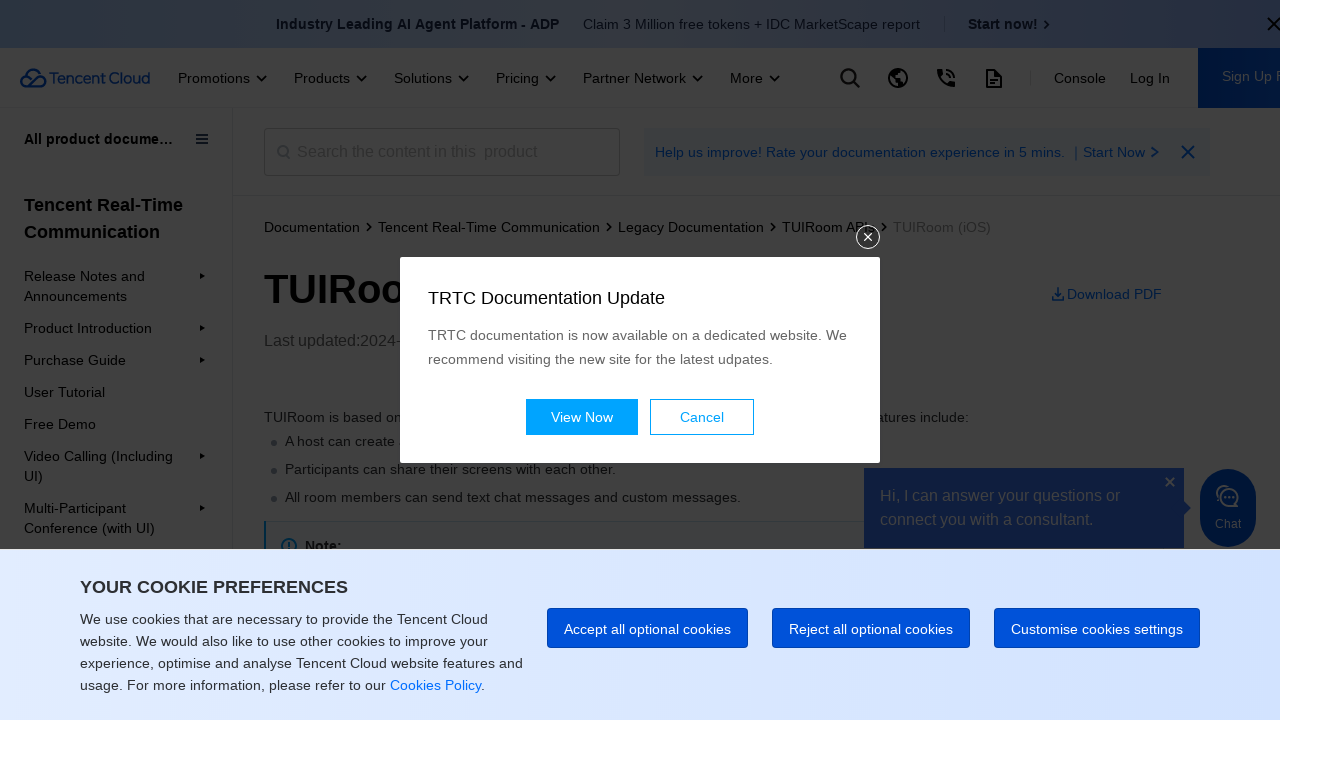

--- FILE ---
content_type: text/css
request_url: https://staticintl.cloudcachetci.com/open_proj/proj_qcloud_v2/international/global/css/global-202508211728.css
body_size: 32862
content:
@charset "UTF-8";html{font-size:14px;line-height:1.5;}body{-webkit-tap-highlight-color:transparent;outline:0;min-width:320px;}body,dd,dl,h1,h2,h3,input[type="radio"],input[type="checkbox"],ol,p,ul{margin:0;}ol,ul{padding:0;}em,i{font-style:normal;font-weight:400;}h1,h2,h3,h4{font-size:100%;font-weight:400;}table{border-collapse:collapse;border-spacing:0;}img{border:0;}li{list-style-type:none;}button,input,option,select,textarea{font:inherit;outline:0;-webkit-appearance:none;}button{padding:0;margin:0;border:0;}a{-webkit-touch-callout:none;text-decoration:none;color:#00a4ff;}.clearfix:after,.clearfix:before{content:"";display:table;}.clearfix:after{clear:both;}.visually-hidden{position:absolute !important;clip:rect(1px 1px 1px 1px);clip:rect(1px,1px,1px,1px);padding:0 !important;border:0 !important;height:1px !important;width:1px !important;overflow:hidden;}.textoverflow{display:inline-block;white-space:nowrap;word-wrap:normal;word-break:break-all;overflow:hidden;text-overflow:ellipsis;max-width:100%;}.ci-hide-pc{display:none;}.icon-less,.icon-more{display:inline-block;vertical-align:middle;width:7px;height:13px;overflow:hidden;background-image:url(sprite/global-202010301328.svg);background-position:96.11% 60.089999999999996%;background-size:3771.4285714285716% 1892.3076923076924%;background-repeat:no-repeat;}.c-section-bd .ci-status .ci-status-inner .ci-status-icon-success{background-image:url(sprite/global-202010301328.svg);background-position:0.5% 37.91%;background-size:412.5% 384.375%;background-repeat:no-repeat;}.ci-status-icon-success{width:64px;height:64px;display:inline-block;vertical-align:middle;background-image:url(sprite/global-202010301328.svg);background-position:0.5% 37.91%;background-size:412.5% 384.375%;background-repeat:no-repeat;}.c-section-bd .ci-status .ci-status-inner .ci-status-icon-error{background-image:url(sprite/global-202010301328.svg);background-position:33.5% 37.91%;background-size:412.5% 384.375%;background-repeat:no-repeat;}.ci-status-icon-error{width:64px;height:64px;display:inline-block;vertical-align:middle;background-image:url(sprite/global-202010301328.svg);background-position:33.5% 37.91%;background-size:412.5% 384.375%;background-repeat:no-repeat;}.ci-icon-tips-blue{width:27px;display:inline-block;margin-left:4px;vertical-align:middle;background-color:#00a4ff;color:#fff;line-height:1;font-size:12px;padding:2px 3px;border-radius:2px;}.c-wrapper{max-width:1200px;min-width:320px;margin:0 auto;}.c-grid{font-size:0;-webkit-box-sizing:border-box;-moz-box-sizing:border-box;box-sizing:border-box;}.c-grid [class*="c-g-"]{display:inline-block;zoom:1;-webkit-box-sizing:border-box;-moz-box-sizing:border-box;box-sizing:border-box;font-size:14px;padding-left:10px;padding-right:10px;vertical-align:top;}.c-grid-expand{margin-right:-10px;margin-left:-10px;}.c-grid-inner{font-size:0;padding:0;-webkit-box-sizing:border-box;-moz-box-sizing:border-box;box-sizing:border-box;margin-right:-10px;margin-left:-10px;}.c-grid-inner [class*="c-g-"]{display:inline-block;zoom:1;-webkit-box-sizing:border-box;-moz-box-sizing:border-box;box-sizing:border-box;font-size:14px;padding-left:10px;padding-right:10px;vertical-align:top;}.c-g-1{width:4.1667%;}.c-g-2{width:8.3333%;}.c-g-3{width:12.5%;}.c-g-4{width:16.6667%;}.c-g-5{width:20%;}.c-g-6{width:25%;}.c-g-7{width:29.1667%;}.c-g-8{width:33.3333%;}.c-g-9{width:37.5%;}.c-g-10{width:41.6667%;}.c-g-11{width:45.8333%;}.c-g-12{width:50%;}.c-g-13{width:54.1667%;}.c-g-14{width:58.3333%;}.c-g-15{width:62.5%;}.c-g-16{width:66.6667%;}.c-g-17{width:70.8333%;}.c-g-18{width:75%;}.c-g-19{width:79.1667%;}.c-g-20{width:83.3333%;}.c-g-21{width:87.5%;}.c-g-22{width:91.6667%;}.c-g-23{width:95.8333%;}.c-g-24{width:100%;}.c-hidden{display:none !important;}.c-bubble{position:absolute;color:#404a58;z-index:6;}.c-bubble .c-bubble-inner:after,.c-bubble .c-bubble-inner:before{font-size:0;position:absolute;width:0;height:0;content:"";border:8px dashed transparent;}.c-bubble .c-bubble-inner:after{border:7px dashed transparent;}.c-bubble-inner{font-size:12px;-moz-box-sizing:border-box;box-sizing:border-box;padding:8px 10px;border:1px solid #b3b7bf;border-radius:2px;background-color:#fff;line-height:18px;box-shadow:1px 1px 3px rgba(0,0,0,0.15);position:static !important;left:50%;top:50%;}.c-bubble.tooltips .c-bubble-inner{padding:3px 10px;}.c-bubble-top .c-bubble-inner:after,.c-bubble-top .c-bubble-inner:before{bottom:100%;left:inherit;right:inherit;margin-bottom:-1px;border-bottom-style:solid;}.c-bubble-top .c-bubble-inner:before{margin-left:-8px;border-bottom-color:#b3b7bf;}.c-bubble-top .c-bubble-inner:after{margin-left:-7px;border-bottom-color:#fff;}.c-bubble-right .c-bubble-inner:after,.c-bubble-right .c-bubble-inner:before{top:inherit;bottom:inherit;left:100%;margin-left:-1px;border-left-style:solid;}.c-bubble-right .c-bubble-inner:before{margin-top:-8px;border-left-color:#b3b7bf;}.c-bubble-right .c-bubble-inner:after{margin-top:-7px;border-left-color:#fff;}.c-bubble-bottom .c-bubble-inner:after,.c-bubble-bottom .c-bubble-inner:before{top:100%;left:inherit;right:inherit;margin-top:-1px;border-top-style:solid;}.c-bubble-bottom .c-bubble-inner:before{margin-left:-8px;border-top-color:#b3b7bf;}.c-bubble-bottom .c-bubble-inner:after{margin-left:-7px;border-top-color:#fff;}.c-bubble-left .c-bubble-inner:after,.c-bubble-left .c-bubble-inner:before{top:inherit;bottom:inherit;right:100%;margin-right:-1px;border-right-style:solid;}.c-bubble-left .c-bubble-inner:before{margin-top:-8px;border-right-color:#b3b7bf;}.c-bubble-left .c-bubble-inner:after{margin-top:-7px;border-right-color:#fff;}.c-bubble-warning span{vertical-align:middle;margin-left:5px;color:#e29e35;}.c-bubble-warning.c-bubble-top .c-bubble-inner:before{border-bottom-color:#ffc533;}.c-bubble-warning.c-bubble-top .c-bubble-inner:after{border-bottom-color:#fff5db;}.c-bubble-warning.c-bubble-right .c-bubble-inner:before{border-left-color:#ffc533;}.c-bubble-warning.c-bubble-right .c-bubble-inner:after{border-left-color:#fff5db;}.c-bubble-warning.c-bubble-bottom .c-bubble-inner:before{border-top-color:#ffc533;}.c-bubble-warning.c-bubble-bottom .c-bubble-inner:after{border-top-color:#fff5db;}.c-bubble-warning.c-bubble-left .c-bubble-inner:before{border-right-color:#ffc533;}.c-bubble-warning.c-bubble-left .c-bubble-inner:after{border-right-color:#fff5db;}.c-bubble-warning .c-bubble-inner{border:1px solid #ffc533;background-color:#fff5db;color:#e29e35;}.c-bubble-warning .c-bubble-inner em{color:#b27700;font-weight:700;}.c-bubble-warning.m .c-bubble-inner{padding:4px 10px;}.c-bubble-err span{vertical-align:middle;margin-left:5px;color:red;}.c-bubble-err.c-bubble-top .c-bubble-inner:before{border-bottom-color:#e7736e;}.c-bubble-err.c-bubble-top .c-bubble-inner:after{border-bottom-color:#f9dcdb;}.c-bubble-err.c-bubble-right .c-bubble-inner:before{border-left-color:#e7736e;}.c-bubble-err.c-bubble-right .c-bubble-inner:after{border-left-color:#f9dcdb;}.c-bubble-err.c-bubble-bottom .c-bubble-inner:before{border-top-color:#e7736e;}.c-bubble-err.c-bubble-bottom .c-bubble-inner:after{border-top-color:#f9dcdb;}.c-bubble-err.c-bubble-left .c-bubble-inner:before{border-right-color:#e7736e;}.c-bubble-err.c-bubble-left .c-bubble-inner:after{border-right-color:#f9dcdb;}.c-bubble-err .c-bubble-inner{border:1px solid #e7736e;background-color:#f9dcdb;color:#e1504a;}.c-bubble-num span{vertical-align:middle;margin-left:5px;color:#fff;}.c-bubble-num.c-bubble-bottom .c-bubble-inner:after,.c-bubble-num.c-bubble-bottom .c-bubble-inner:before{border-top-color:#525a67;margin-top:-2px;}.c-bubble-num .c-bubble-inner{border:1px solid #525a67;background-color:#525a67;color:#fff;padding:6px 5px;min-width:33px;line-height:12px;text-align:center;}.c-bubble-control .c-bubble-inner{padding:0;}.c-bubble-control{font-size:14px;}.c-bubble-control .title{display:block;font-size:18px;padding-bottom:10px;font-weight:700;}.c-confirm-popout{position:absolute;max-width:340px;border:1px solid #babec2;border-radius:2px;background-color:#fff;z-index:1000;}.c-confirm-popout .c-confirm-popout-bd{padding:20px;position:static !important;left:50%;}.c-confirm-popout .c-confirm-popout-ft{padding:15px;border-top:1px solid #e5eaee;background-color:#f0f4f7;text-align:center;font-size:0;}.c-confirm-popout .c-confirm-popout-ft .c-btn{margin:0 5px;float:none;}.c-confirm-popout .c-confirm-popout-bd:after,.c-confirm-popout .c-confirm-popout-bd:before{font-size:0;position:absolute;width:0;height:0;content:"";border:10px dashed transparent;margin-left:-10px;}.c-confirm-popout .c-confirm-popout-bd:after{border:9px dashed transparent;margin-left:-9px;}.c-confirm-popout-top .c-confirm-popout-bd:after,.c-confirm-popout-top .c-confirm-popout-bd:before{bottom:100%;left:inherit;right:inherit;border-bottom-style:solid;}.c-confirm-popout-top .c-confirm-popout-bd:before{border-bottom-color:#babec2;}.c-confirm-popout-top .c-confirm-popout-bd:after{border-bottom-color:#fff;}.c-confirm-popout-bottom .c-confirm-popout-bd:after,.c-confirm-popout-bottom .c-confirm-popout-bd:before{top:100%;left:inherit;right:inherit;border-top-style:solid;}.c-confirm-popout-bottom .c-confirm-popout-bd:before{border-top-color:#babec2;}.c-confirm-popout-bottom .c-confirm-popout-bd:after{border-top-color:#f0f4f7;}.c-confirm-popout-bottom.align-start .c-confirm-popout-bd,.c-confirm-popout-top.align-start .c-confirm-popout-bd{left:30px;}.c-confirm-popout-bottom.align-end .c-confirm-popout-bd,.c-confirm-popout-top.align-end .c-confirm-popout-bd{left:auto;right:20px;}.c-confirm-popout-bottom.align-end .c-confirm-popout-bd:after,.c-confirm-popout-top.align-end .c-confirm-popout-bd:after{margin-right:1px;}.format-tips{font-size:0;margin:0;padding:3px 5px;}.format-tips:first-child{margin-top:0;}.format-tips-tit,.format-tips-txt{display:inline-block;vertical-align:top;font-size:12px;line-height:1.8;}.format-tips-tit{width:80px;font-weight:700;}.format-tips-txt{max-width:400px;}.format-tips-txt .c-links-icon{margin-top:-2px;}.format-tips-tit.block{display:block;width:auto;}.format-tips-links{text-align:right;}.format-tips-links a:hover{text-decoration:underline;}.c-media-body .c-btn{width:100%;margin-top:20px;}.c-title{margin-bottom:60px;padding:0 10px;}.c-title-txt{font-size:30px;color:#000;font-weight:400;margin:0;padding:0;}.c-title-info{font-size:18px;color:#444;font-weight:400;margin:10px 0 0;padding:0;}.c-media{line-height:1.5;-webkit-box-sizing:border-box;-moz-box-sizing:border-box;box-sizing:border-box;background:#fff;padding:20px;display:block;}.c-media-img{width:100%;text-align:center;}.c-media-body{margin-top:20px;}.c-media-heading{text-align:center;font-size:18px;color:#000;margin:0;padding:0;font-weight:400;line-height:1.5;}.c-media-info{font-size:14px;color:#444;margin-top:10px;line-height:1.7;}.c-media-link{color:#2277da;text-decoration:none;margin-right:10px;}.c-media-link:hover{text-decoration:underline;}.c-media-linkmore{color:#2277da;text-decoration:none;margin-right:10px;display:inline-block;margin-top:10px;}.c-media-linkmore:hover{text-decoration:underline;}.ico32{width:32px;height:32px;display:block;margin:0 auto;}.ico48{width:48px;height:48px;display:block;margin:0 auto;}.ico64{width:64px;height:64px;display:block;margin:0 auto;}.ico144{opacity:0.2;width:144px;height:144px;}.media-pic{width:100%;display:block;}.media-pic-square{width:200px;display:block;margin-right:10px;}.c-media-img.height-48{height:48px;}.c-media-img[class*="height-"] img,.c-media-img[class^="height-"] img{max-width:100%;max-height:100%;}.c-media-circle .c-media-img{border:1px solid #ddd;border-radius:50%;width:100px;height:100px;display:block;padding:18px;box-sizing:border-box;margin:0 auto;}.c-media-bor{border:1px solid #e5e5e5;}.c-media-horiz{position:relative;line-height:1.5;-webkit-box-sizing:border-box;-moz-box-sizing:border-box;box-sizing:border-box;background:#fff;padding:20px;display:block;}.c-media-horiz:after{content:"";display:block;height:0;clear:both;visibility:hidden;}.c-media-horiz .c-media-img{display:table-cell;vertical-align:top;width:inherit;padding:0 15px 0 0;}.c-media-horiz .c-media-body{display:table-cell;vertical-align:top;margin-top:0;}.c-media-horiz .c-media-heading{text-align:left;}.c-media-watermark{overflow:hidden;position:relative;}.c-media-watermark .c-media-body{margin-top:0;}.c-media-watermark .c-media-img{padding:0;width:144px;height:144px;display:inline-block;position:absolute;bottom:-40px;right:-40px;}.c-media-aline{position:relative;}.c-media-aline .c-media-img{position:absolute;left:20px;top:20px;}.c-media-aline .c-media-heading{margin-left:40px;}.c-media-expand{padding:0;}.c-media-expand .c-media-body{padding:0 20px 20px;}.c-media-expand.c-media-horiz .c-media-body{padding:20px 20px 20px 0;}.c-media-para{padding:25px 20px;border-bottom:#e5e5e5 1px solid;}.c-media-para .c-media-head{position:relative;}.c-media-para .c-media-para-tit{font-size:18px;font-weight:400;color:#000;}.c-media-para .c-media-body{margin-top:15px;}.c-media-para-tit-aside{position:absolute;right:0;top:5px;color:#888;}.c-media-para-tit-aside span{margin-right:10px;}.c-media-para-txt{max-width:670px;color:#444;transition:all 0.2s linear;max-height:100px;overflow:hidden;}.c-media-para-txt.close{max-height:22px;overflow:hidden;transition:all 0.2s linear;}.c-media-para-links{padding-top:15px;}.c-media-para-links a{color:#888;display:inline-block;padding:0 15px;position:relative;}.c-media-para-links a:hover{text-decoration:underline;}.c-media-para-links a:after{content:"";position:absolute;width:1px;height:14px;background-color:#888;right:0;top:3px;}.c-media-para-links a:first-child{padding-left:0;}.c-media-para-links a:last-child:after{display:none;}.c-align-left{text-align:left;}.c-media-heading-weak{color:#888;}.c-media-topicon-alignleft .c-media-img{text-align:left;margin-bottom:10px;}.c-media-topicon-alignleft .c-media-img img{margin:0;}.c-media-topicon-alignleft .c-media-heading{text-align:left;}.c-margin-b20-grid li{margin-bottom:20px;}.c-margin-b20-grid{margin-bottom:-20px;}.c-grid-nocard-expand{margin-left:-30px;margin-right:-30px;}.c-grid-nocard-expand .c-media{background:0 0;}.c-media-shadow{border:none;box-shadow:0 2px 4px rgba(3,27,78,0.06);cursor:pointer;-webkit-transition:box-shadow 0.2s linear;-webkit-transition:transform 0.2s linear;transition:box-shadow 0.2s linear;transition:transform 0.2s linear;}.c-media-shadow:hover{box-shadow:0 4px 8px rgba(3,27,78,0.12);-webkit-transform:translate3d(0,-3px,0);transform:translate3d(0,-3px,0);}.c-media-shadow:hover .c-media-heading{color:#00a4ff;}[class*="c-media-line-"],[class^="c-media-line-"]{display:-webkit-box;-webkit-box-orient:vertical;overflow:hidden;}.c-media-line-6{-webkit-line-clamp:6;height:144px;}.c-media-ellipsis{overflow:hidden;white-space:nowrap;text-overflow:ellipsis;}.ci-media-base .c-media-img{margin-bottom:24px;}.ci-media-base .c-media-heading{margin-bottom:12px;font-size:20px;line-height:24px;}.ci-media-base .c-media-info{font-size:16px;line-height:26px;color:#666;}.ci-media-base .c-media-info.c-media-line-6{height:156px;}.c-section.c-p-y-tall{padding:70px 0 90px;}.c-section.c-p-y-short{padding:45px 0;}.c-section.bg-color{background:#f7f8fa;}.c-section-inner{margin:0 auto;width:100%;max-width:1200px;box-sizing:border-box;-webkit-box-sizing:border-box;padding:0 10px;}.c-section-hd{margin-bottom:50px;}.c-section-tit{text-align:center;text-align:center;font-size:40px;color:#000;font-weight:400;line-height:1.5;}.c-section-des{text-align:center;text-align:center;font-size:16px;color:#444;margin:15px auto 0;line-height:1.5;max-width:1000px;}.c-section-des a{color:#2277da;}.c-section-hd-align-left,.c-section-hd-align-left .c-section-des,.c-section-hd-align-left .c-section-tit{text-align:left;}.ci-section-btns{text-align:center;padding-top:40px;}.ci-section-btns .c-btn{min-width:180px;height:48px;line-height:48px;font-size:16px;}.c-hero-inner{margin:0 auto;position:relative;min-width:320px;text-align:center;}.c-hero-img{height:500px;background-size:cover;background-position:center;text-align:center;user-select:none;transition:height 0.4s;white-space:nowrap;}.c-hero-img:after{content:"";display:inline-block;width:0;height:100%;overflow:hidden;vertical-align:middle;}.c-hero-text{color:#fff;display:inline-block;vertical-align:middle;user-select:text;margin-top:50px;white-space:normal;}.c-hero-tit{font-size:48px;font-weight:400;}.c-hero-desc{font-size:24px;padding-top:5px;max-width:1000px;}.c-hero-btn{margin-top:60px;transition:margin 0.4s;}.c-hero-btn .c-btn{min-width:200px;height:48px;line-height:48px;font-size:16px;}.c-btn{height:35px;min-width:140px;padding:0 20px;border-radius:2px;background-color:#006eff;color:#fff;font-size:14px;line-height:35px;text-align:center;display:inline-block;cursor:pointer;outline:0;box-sizing:border-box;}.c-btn:hover{text-decoration:none;background-color:#0092ee;}.c-btn-pay{background-color:#ff7200;}.c-btn-pay:hover{background-color:#f06c00;}.c-btn-disabled,.c-btn-disabled:hover{background-color:#d5d7de;cursor:default;}.c-btn-hole{border:1px solid #006eff;background-color:#fff;color:#006eff;line-height:33px;}.c-btn-hole-white{border:1px solid #fff;background:0 0;color:#fff;line-height:33px;}.c-btn-hole:hover{background-color:#006eff;border:1px solid #006eff;color:#fff;}.c-btn-hole-white:hover{background-color:#fff;color:#006eff;}.c-btn-weak{background:#fcfcfc;border:1px solid #d1d2d3;color:#006eff;line-height:33px;}.c-btn-weak:hover{background:#f2f2f2;border:1px solid #b4b7bf;}.c-btn-longer{width:220px;}.c-btn-big{height:45px;line-height:45px;font-size:16px;}.c-btn-small{height:30px;line-height:28px;min-width:100px;font-size:14px;}.c-link{color:#006eff;display:inline-block;margin:0 10px;font-size:14px;}.c-map-wrap{position:relative;z-index:1;margin:0 auto;width:84.34vw;height:40.834vw;max-width:1012px;max-height:490px;}.c-map-mod img{display:block;width:100%;height:100%;}.c-map-dot-list{position:absolute;width:100%;height:100%;z-index:2;top:0;left:0;}.c-map-dot{position:absolute;width:20px;height:20px;-webkit-box-shadow:inset #00a4ff 0 0 5px;box-shadow:inset #00a4ff 0 0 5px;border-radius:50%;cursor:pointer;background-color:#f7f8fa;}.c-map-dot:hover{z-index:3;}.c-map-dot:after{content:"";position:absolute;width:20px;height:20px;-webkit-box-shadow:inset #00a4ff 0 0 5px;box-shadow:inset #00a4ff 0 0 5px;border-radius:50%;top:0;left:0;opacity:0;}.c-map-dot-layer{width:8px;height:8px;position:absolute;top:50%;left:50%;margin:-4px 0 0 -4px;background-color:#00a4ff;border-radius:50%;cursor:pointer;opacity:0.8;}.c-map-dot-layer:after{content:"";position:absolute;width:8px;height:8px;-webkit-box-shadow:inset #00a4ff 0 0 5px;box-shadow:inset #00a4ff 0 0 5px;border-radius:50%;top:0;left:0;opacity:0;}.c-map-dot.style-2,.c-map-dot.style-2:after{-webkit-box-shadow:inset #fb9353 0 0 5px;box-shadow:inset #fb9353 0 0 5px;cursor:default;}.c-map-dot.style-2 .c-map-dot-layer,.c-map-dot.style-2 .c-map-dot-layer:after{background-color:#fb9353;}@keyframes warn{0%{opacity:0;transform:scale(0.1);}5%{opacity:1;}to{opacity:0;transform:scale(4);}}@keyframes warn-2{0%{opacity:0;transform:scale(0.1);}5%{opacity:8;}to{opacity:0;transform:scale(10);}}.c-map-dot.animate:hover:after{animation:warn 2s ease-out 0.1s infinite;}.c-map-dot.animate:hover .c-map-dot-layer:after{animation:warn-2 2s ease-out 1.1s infinite;}.c-map-dot-explain{position:absolute;left:0;bottom:0;z-index:3;}.c-map-dot-explain .c-map-dot{position:relative;display:inline-block;vertical-align:middle;}.c-map-dot,.c-map-dot-explain-item,.c-map-dot-explain-txt{vertical-align:middle;}.c-map-dot-explain-item{margin-bottom:10px;}.c-map-dot-explain-txt{margin-left:5px;display:inline-block;vertical-align:middle;}.c-map-dot-text{position:absolute;left:100%;top:0;padding-left:5px;font-size:14px;line-height:20px;color:#111;white-space:nowrap;}.c-map-dot-text.left{left:auto;right:100%;padding-left:0;padding-right:5px;}.c-map-bubble{left:50%;bottom:100%;margin-left:-100px;margin-bottom:10px;width:200px;text-align:center;-webkit-transition:0.3s all ease-out;transition:0.3s all ease-out;opacity:0;visibility:hidden;-webkit-transform:translateY(5px);transform:translateY(5px);cursor:default;pointer-events:none;}.c-map-dot.hover .c-map-bubble,.c-map-dot:hover .c-map-bubble{opacity:1;visibility:visible;-webkit-transform:translateY(0);transform:translateY(0);pointer-events:auto;}.c-map-bubble .c-bubble-inner{display:inline-block;vertical-align:middle;padding:10px;text-align:left;border-color:#00a4ff;font-size:14px;line-height:24px;color:#333;}.c-map-bubble .c-bubble-inner:before{border-top-color:#00a4ff;}.c-map-bubble .title{margin-bottom:5px;color:rgba(51,51,51,0.8);font-weight:400;}.home-m-map-detail{display:none;}.ci-media-list{font-size:0;}.ci-media-column{display:inline-block;width:33.3333%;vertical-align:top;}.ci-media-cell{margin-bottom:40px;padding-right:30px;box-sizing:border-box;}.ci-media-row .ci-media-cell{width:33.3333%;display:inline-block;vertical-align:top;}.ci-media-cell-tit{overflow:hidden;}.ci-media-cell-icon{width:32px;height:32px;float:left;}.ci-media-cell-icon img{max-width:100%;}.ci-media-cell-tit h2{margin-left:50px;font-size:18px;border-bottom:#e5e5e5 1px solid;font-weight:700;padding-bottom:15px;padding-top:3px;}.ci-media-cell-con{padding-left:50px;font-size:16px;}.ci-media-cell-item{border-bottom:#e5e5e5 1px solid;position:relative;}.ci-media-cell-item a{display:block;padding:8px 0;}.ci-media-cell-item a:hover{background-color:#f7f8fa;}.ci-media-cell-more{line-height:40px;}.ci-media-cell-more a{color:#000;}.ci-media-cell-more a i{transform:rotate(90deg);margin-left:3px;background-image:url(sprite/global-202010301328.svg);background-position:99.61% 60.089999999999996%;background-size:3771.4285714285716% 1892.3076923076924%;background-repeat:no-repeat;}.ci-media-cell-more a i.icon-less{transform:rotate(-90deg);}.ci-media-cell-more a:hover{color:#00a4ff;}.ci-media-cell-more a:hover i{background-image:url(sprite/global-202010301328.svg);background-position:99.61% 53.65%;background-size:3771.4285714285716% 1892.3076923076924%;background-repeat:no-repeat;}.hasintro .ci-media-cell{border-top:#00a4ff 3px solid;padding-top:20px;background-color:#fff;margin-right:20px;margin-bottom:20px;padding-right:0;}.hasintro .ci-media-cell-tit{border-bottom:#e5e5e5 1px solid;padding-left:20px;}.hasintro .ci-media-cell-con{padding-left:0;}.hasintro .ci-media-cell-tit h2{border:0;padding-bottom:20px;}.hasintro .ci-media-cell-item a{padding:15px 40px 10px 20px;}.hasintro .ci-media-cell-item h3{font-weight:700;color:#000;}.hasintro .ci-media-cell-item span{color:#888;font-size:14px;}.hasintro .ci-media-cell-item a:hover h3{color:#00a4ff;}.hasintro .ci-media-cell-item:after{content:"";position:absolute;width:7px;height:13px;background-image:url(sprite/global-202010301328.svg);right:20px;top:50%;margin-top:-6px;background-position:96.11% 53.65%;background-size:3771.4285714285716% 1892.3076923076924%;background-repeat:no-repeat;}.hasintro .ci-media-cell-item:hover:after{background-image:url(sprite/global-202010301328.svg);background-position:99.61% 53.65%;background-size:3771.4285714285716% 1892.3076923076924%;background-repeat:no-repeat;}.table-mod .c-section-des{font-size:14px;max-width:480px;margin:15px auto;}.table-wrap{display:table;width:100%;border:1px solid #00a4ff;border-top:0;font-size:14px;}.table-2 .table-col{width:50%;}.table-3 .table-col{width:33.3333%;}.table-4 .table-col{width:25%;}.table-col{display:table-cell;}.table-cell,.table-header{min-height:40px;line-height:40px;padding-left:20px;}.table-header{border-right:#fff 1px solid;background-color:#00a4ff;color:#fff;}.table-cell{border-right:#f0f1f2 1px solid;border-bottom:#f0f1f2 1px solid;color:#444;}.table-col:last-child .table-cell,.table-col:last-child .table-header{border-right:0;}.table-cell.title{background-color:#f0f1f2;border:0;margin-top:-1px;color:#000;}.table-cell:last-child{border-bottom:0;}.table-mod-txt{font-size:10px;text-align:right;margin-top:20px;color:#888;}.service-icon-no,.service-icon-yes{width:18px;height:14px;display:inline-block;vertical-align:middle;line-height:1;font-size:18px;}.service-icon-yes{background-image:url(sprite/global-202010301328.svg);background-position:89.84% 20.26%;background-size:1466.6666666666665% 1757.1428571428573%;background-repeat:no-repeat;}.service-icon-no{width:14px;background-image:url(sprite/global-202010301328.svg);background-position:98.8% 46.98%;background-size:1885.7142857142858% 1757.1428571428573%;background-repeat:no-repeat;}.table-m-title{display:none;}.scroll-table-wrap{display:block;}.ci-table{width:100%;}.ci-table tr:hover{background-color:#f0f1f2;}.ci-table th{border-right:#fff 1px solid;background-color:#00a4ff;color:#fff;font-weight:400;height:40px;}.ci-table th:last-child{border-right:0;}.ci-table td{border-right:#f0f1f2 1px solid;border-bottom:#f0f1f2 1px solid;color:#444;text-align:center;vertical-align:middle;height:35px;}.ci-table td:first-child{text-align:left;padding-left:20px;}.ci-table td:last-child{border-right:0;}.ci-table-td-fixed{position:sticky;left:0;z-index:2;}.ci-table-td-fixed-left::after{content:"";position:absolute;top:0;bottom:0;right:-25px;width:25px;box-shadow:inset 10px 0 8px -8px rgba(0,0,0,0.2);}.ci-table-td-fixed-right::after{content:"";position:absolute;top:0;bottom:0;left:-25px;width:25px;box-shadow:inset -10px 0 8px -8px rgba(0,0,0,0.2);}.more-resources-mod{text-align:center;font-size:0;}.more-resources-mod .c-media-horiz{border:1px solid #e5e5e5;display:inline-block;vertical-align:top;margin:0 0.8% 20px;padding-right:0;width:33.8%;font-size:0;height:135px;background-color:inherit;}.more-resources-mod .c-media-horiz:first-child{margin-left:0;}.more-resources-mod .c-media-horiz:last-child{margin-right:0;}.more-resources-mod .c-media-horiz .c-media-body{display:inline-block;width:70%;box-sizing:border-box;vertical-align:middle;}.more-resources-mod .c-media-img{width:30%;padding-left:20px;display:inline-block;box-sizing:border-box;vertical-align:middle;}.more-resources-mod .c-media-img img{max-width:100%;}.more-resources-mod .c-media-horiz:after{height:100%;width:0;display:inline-block;vertical-align:middle;}.more-resources-mod .c-media-horiz:hover{box-shadow:#ccc 0 2px 4px;background-color:#fff;}.more-resources-mod .c-media-horiz:hover .c-media-heading{color:#00a4ff;}.ci-status{max-width:800px;height:450px;background-color:#fff;border-radius:4px;box-shadow:#ccc 1px 1px 3px;text-align:center;margin:40px auto;}.ci-status:after{content:"";display:inline-block;vertical-align:middle;height:100%;width:0;}.ci-status-inner{display:inline-block;vertical-align:middle;max-width:340px;}.ci-status-inner i{margin-bottom:20px;}.ci-status-txt{margin-bottom:40px;color:#000;}.c-tab-normal{text-align:center;}.c-tab-normal .c-tab-simple{display:inline-block;text-align:center;position:relative;border-bottom:#e5e5e5 1px solid;}.c-tab-normal .c-tab-simple a{display:block;padding:10px 30px;text-decoration:none;}.c-tab-normal .c-tab-simple .c-tab-tit{display:block;color:#333;font-size:18px;}.c-tab-normal .c-tab-simple.actived .c-tab-des,.c-tab-normal .c-tab-simple.actived .c-tab-tit,.c-tab-normal .c-tab-simple:hover .c-tab-des,.c-tab-normal .c-tab-simple:hover .c-tab-tit{color:#00a4ff;}.c-tab-normal .c-tab-simple.actived:after{display:inline-block;content:"";height:1px;width:100%;position:absolute;left:0;right:0;bottom:-1px;background:#00a4ff;z-index:1;}.c-tab-responsive .c-tab-panel{display:none;}.c-tab-responsive .c-tab-panel-mod{display:block;}.c-tab-vertical{display:table;}.c-tab-vertical .c-tab-panel,.c-tab-vertical ul{display:table-cell;}.c-tab-vertical .c-tab-simple{display:block;text-align:right;border-bottom:0;}.c-tab-vertical .c-tab-simple a{padding-right:20px;}.c-tab-vertical .c-tab-simple.actived:after{display:inline-block;content:"";height:100%;width:3px;position:absolute;left:inherit;right:-1px;bottom:0;top:0;background:#00a4ff;z-index:1;}.c-tab-nosplit{text-align:left;margin-left:-20px;}.c-tab-nosplit .c-tab-simple{border-bottom:0;}.c-tab-nosplit .c-tab-simple a{padding:0 20px;line-height:45px;}.c-tab-nosplit .c-tab-simple .c-tab-tit{font-size:16px;}.c-tab-nosplit .c-tab-simple:after{position:absolute;right:0;top:12px;content:"";display:inline-block;width:1px;height:15px;background:#e5e5e5;}.c-tab-nosplit .c-tab-simple:last-child:after{display:none;}.c-tab-nosplit .c-tab-simple.actived:after{position:absolute;right:0;left:inherit;bottom:inherit;top:12px;content:"";display:inline-block;width:1px;height:15px;background:#e5e5e5;}.c-tab-weak{text-align:left;margin-left:-15px;}.c-tab-weak .c-tab-simple{border-bottom:0;}.c-tab-weak .c-tab-simple a{padding:0 15px;line-height:45px;}.c-tab-weak .c-tab-simple .c-tab-tit{font-size:14px;}.c-tab-weak .c-tab-simple.actived:after,.c-tab-weak .c-tab-simple:after{display:none;}.c-tab-v{display:table;width:100%;}.c-tab-v .c-tab-v-tit,.c-tab-v > ul{display:table-cell;width:15%;position:relative;vertical-align:top;}.c-tab-v .c-tab-v-tit:after,.c-tab-v > ul:after{content:"";position:absolute;right:0;top:0;height:100%;width:2px;background-color:#e5e5e5;}.c-tab-v .c-tab-simple{border:0;position:relative;display:inline-block;text-align:left;width:100%;}.c-tab-v .c-tab-simple.actived:after{content:"";position:absolute;right:0;top:0;width:2px;height:100% !important;background-color:#00a4ff;left:auto;bottom:0;z-index:1;}.c-tab-v .c-tab-simple .c-tab-tit{display:inline;font-size:16px;vertical-align:middle;}.c-tab-v .c-tab-simple a{display:block;padding:5px 0;text-decoration:none;color:#333;}.c-tab-v .c-tab-simple a:hover,.c-tab-v .c-tab-simple.actived a{color:#00a4ff;}.c-tab-v .c-tab-tit-icon{display:inline-block;vertical-align:middle;width:16px;height:16px;background-color:#ccc;margin-right:10px;}.c-tab-v .c-tab-panel{display:table-cell;width:85%;padding:0 0 0 5%;}.c-tab-m-tit{display:none;}.c-tab-cross{position:relative;background-color:#fff;}.c-tab-cross:before{content:"";position:absolute;left:0;bottom:0;width:100%;height:1px;background-color:#e5e5e5;}.c-tab-hd{margin:0 auto;padding:0 10px;max-width:1200px;box-sizing:border-box;-webkit-box-sizing:border-box;}.c-tab-cross .c-tab-hd{position:relative;text-align:center;font-size:0;}.c-tab-cross .c-tab-scroll{white-space:nowrap;overflow:hidden;}.c-tab-cross .c-tab-ctrl{-webkit-transition:-webkit-transform 0.3s ease;transition:-webkit-transform 0.3s ease;transition:transform 0.3s ease;transition:transform 0.3s ease,-webkit-transform 0.3s ease;}.c-tab-cross .c-tab-simple{display:inline-block;vertical-align:middle;margin:0 3.389830508%;}.c-tab-cross .c-tab-simple a{display:block;-webkit-box-sizing:border-box;box-sizing:border-box;padding:0 10px;height:55px;line-height:54px;font-size:16px;color:#000;}.c-tab-cross .c-tab-tit{display:block;-webkit-box-sizing:border-box;box-sizing:border-box;height:100%;border-bottom:3px solid transparent;}.c-tab-cross .c-tab-simple a:hover,.c-tab-cross .c-tab-simple.actived a{color:#00a4ff;}.c-tab-cross .c-tab-simple.actived .c-tab-tit{border-bottom-color:#00a4ff;}.c-tab-btns{display:none;}.c-tab-btns a{position:absolute;top:0;width:32px;height:54px;font-size:0;line-height:54px;text-align:center;background-color:#fff;border-bottom:1px solid #e5e5e5;}.c-tab-btns a:after{content:"";display:inline-block;vertical-align:middle;-webkit-box-sizing:border-box;box-sizing:border-box;width:10px;height:10px;border-left:2px solid #666;border-bottom:2px solid #666;}.c-tab-btns .prev{left:0;}.c-tab-btns .prev:after{margin-right:-4px;-webkit-transform:rotate3d(0,0,1,45deg);transform:rotate3d(0,0,1,45deg);}.c-tab-btns .next{right:0;}.c-tab-btns .next:after{margin-left:-2px;-webkit-transform:rotate3d(0,0,1,-135deg);transform:rotate3d(0,0,1,-135deg);}.c-tab-cross.scrolling{overflow:hidden;}.c-tab-cross.scrolling .c-tab-ctrl{display:block;}.c-tab-cross.scrolling .c-tab-simple{margin:0;}.c-tab-cross.scrolling .c-tab-btns{display:block;}.c-tab-normal.c-tab-criterion > ul{border-bottom:#e5e5e5 2px solid;position:relative;}.c-tab-normal.c-tab-criterion .c-tab-simple{border-bottom:none;position:relative;min-width:145px;margin-right:20px;}.c-tab-normal.c-tab-criterion .c-tab-simple a{padding-bottom:15px;}.c-tab-normal.c-tab-criterion .c-tab-simple.actived:after{height:2px;bottom:-2px;}.c-msg{position:relative;margin:0;background-color:#d9e9ff;font-size:12px;line-height:20px;color:#1d529b;}.c-msg.fixed{position:fixed;}.c-msg-info{padding:11px 20px;}.c-msg-link{color:#006eff;text-decoration:none;}.c-msg-link:hover{text-decoration:underline;}.c-msg-title{margin:0;font-weight:700;}.c-msg-success{color:#1b8c77;background-color:#cff5ee;}.c-msg-warning{color:#be740f;background-color:#fef0db;}.c-msg-error{color:#be3b38;background-color:#fbe3e3;}.c-msg-with-close{padding-right:26px;}.c-msg-close{position:absolute;right:10px;top:13px;width:16px;height:16px;font-size:0;}.c-msg-close:after{content:"";position:absolute;left:50%;top:50%;margin:-5px 0 0 -5px;width:11px;height:11px;background-image:url(sprite/global-202010301328.png);background-position:-54px 0px;}.c-msg-list{padding:0;}.c-msg-list-item{position:relative;padding-left:8px;}.c-msg-list-item:before{content:"";position:absolute;left:0;top:8px;width:3px;height:3px;background:#1d529b;}.top-msg{position:absolute;left:0;top:65px;width:100%;box-sizing:border-box;}.top-warning{width:100%;box-sizing:border-box;background-color:#333;color:#fff;text-align:center;margin:0;z-index:10;}.top-warning .c-msg-close{right:20px;}.top-warning .c-msg-close:after{background-image:url(sprite/global-202010301328.svg);width:11px;height:11px;background-position:97.63% 65.96%;background-size:2400% 2236.3636363636365%;background-repeat:no-repeat;}.qc-msg.with-full .qc-msg-inner{max-width:100%;padding:0 20px;overflow:hidden;}.qc-msg.with-full.fixed{position:fixed;background-color:#d9e9ff;z-index:1001;top:0;left:0;right:0;}.doc-translateor-icon{display:inline-block;width:30px;height:23px;background-image:url(sprite/global-202010301328.svg);vertical-align:middle;background-position:73.08% 45.29%;background-size:880.0000000000001% 1069.5652173913043%;background-repeat:no-repeat;}.qc-msg-cnt-c,.qc-msg-cnt-l{display:inline-block;vertical-align:middle;}.qc-msg-cnt-c{margin-left:5px;}.qc-msg-cnt-c .doc-btn{box-sizing:border-box;height:30px;line-height:28px;background-color:transparent;border:1px solid #00a4ff;color:#00a4ff;}.qc-msg-cnt-c .doc-btn:hover{background:#00a4ff;border-color:#00a4ff;color:#fff;}.qc-msg-cnt-r{float:right;margin-top:5px;margin-right:20px;}.qc-msg.with-full .qc-msg-close{top:7px;}.c-modal-mask{background-color:#000;opacity:0.7;position:fixed;top:0;left:0;right:0;bottom:0;z-index:1;}.c-toasts{display:inline-block;font-size:12px;line-height:24px;border-radius:2px;background-color:#fff;padding:5px 20px;}.c-toasts [class*="c-toasts-icon-"]{vertical-align:top;margin-right:10px;}.c-toasts-icon-loading{display:inline-block;width:24px;height:24px;background-image:url(mod/img/modal/toasts-icon-loading.gif);background-repeat:no-repeat;}.c-dialog{max-width:540px;text-align:left;background-color:#fff;position:absolute;z-index:1000;}.c-dialog-hd{position:relative;z-index:2;}.c-dialog-hd-title{font-size:14px;line-height:65px;font-weight:700;color:#333;padding-left:25px;display:block;}.c-dialog-hd-close{position:absolute;width:40px;height:40px;right:11px;top:50%;margin-top:-20px;background-color:transparent;font-size:0;text-align:center;}.c-dialog-hd-close span{display:none;}.c-dialog-hd-close:before{content:"";display:inline-block;vertical-align:middle;width:11px;height:11px;background-image:url(sprite/global-202010301328.png);background-position:-26px -36px;}.c-dialog-hd-close:hover:before{background-image:url(sprite/global-202010301328.png);background-position:-39px -36px;}.c-dialog-hd-close:after{content:"";display:inline-block;width:0;height:100%;vertical-align:middle;}.c-dialog-hd-close:only-child{top:28px;}.c-dialog-ft{text-align:center;padding:20px 25px 40px;}.c-dialog-ft-btn{box-sizing:border-box;padding-left:40px;padding-right:40px;font-size:14px;line-height:33px;text-align:center;display:inline-block;border-width:1px;border-style:solid;border-radius:2px;min-width:66px;background-color:rgba(255,255,255,0);border-color:#00a4ff;color:#00a4ff;cursor:pointer;}.c-dialog-ft-btn:hover{background-color:#0092ee;border-color:#0092ee;color:#fff;}.c-dialog-ft-btn::-moz-focus-inner{border:0;padding:0;}.c-dialog-ft-btn-sumbit{background-color:#00a4ff;border-color:#00a4ff;color:#fff;}.c-dialog-ft-btn-sumbit:hover{background-color:#0092ee;border-color:#0092ee;color:#fff;}.c-dialog-ft-btn-pay{background-color:#ff7200;border-color:#ff7200;color:#fff;}.c-dialog-ft-btn-pay:hover{background-color:#f06c00;border-color:#f06c00;color:#fff;}.c-dialog-ft-btn + .c-dialog-ft-btn{margin-left:10px;}.c-dialog-ft-btn-disabled,.c-dialog-ft-btn-disabled:hover{cursor:default;color:#fff;background-color:#d5d7de;border-color:#d5d5d5;}.c-dialog-bd{padding:0 25px;min-height:50px;max-height:460px;overflow:hidden;overflow-y:auto;font-size:14px;color:#666;line-height:1.5;-webkit-overflow-scrolling:touch;}.c-dialog-icon-confirm-success{display:inline-block;width:24px;height:24px;background-size:cover;background-image:url(mod/img/modal/c-dialog-icon-confirm-success.svg);}.c-dialog-icon-confirm-error{display:inline-block;width:24px;height:24px;background-size:cover;background-image:url(mod/img/modal/c-dialog-icon-confirm-error.svg);}.c-dialog-confirm{color:#74777c;padding:45px 20px 25px;min-width:200px;max-width:400px;}.c-dialog-confirm-title{font-size:16px;color:#333;vertical-align:top;line-height:24px;font-weight:700;display:block;}.c-dialog-confirm-title [class*="c-dialog-icon-"]{vertical-align:top;margin-right:10px;}.c-dialog-confirm-desc{margin-top:7px;}.c-dialog-confirm a{color:#00a4ff;}.c-dialog-confirm a:hover{text-decoration:underline;}.c-dialog-agreement{font-size:14px;line-height:1.5;color:#666;margin-bottom:-10px;}.c-dialog-agreement ol,.c-dialog-agreement p,.c-dialog-agreement ul{margin-bottom:10px;}.c-dialog-agreement li + li{margin-top:10px;}.c-dialog-agreement li{color:#666;}.c-dialog-agreement ol,.c-dialog-agreement ul{margin-left:1.5em;}.c-dialog-agreement-with-counter{counter-reset:list;}.c-dialog-agreement-with-counter p{counter-reset:item;}.c-dialog-agreement-with-counter p:before{counter-increment:list;content:counter(list) ".";margin-right:8px;}.c-dialog-agreement-with-counter li:before{content:counters(list,".") "." counter(item) ".";counter-increment:item;margin-right:8px;}.c-dialog-form{display:table;font-size:12px;}.c-dialog-form-row{display:table-row;}.c-dialog-form-label{display:table-cell;white-space:nowrap;padding-right:20px;padding-top:10px;padding-bottom:10px;color:#666;line-height:27px;font-size:12px;}.c-dialog-form-row-puretext .c-dialog-form-label{line-height:1;vertical-align:middle;}.c-dialog-form-control{display:table-cell;padding-top:10px;padding-bottom:10px;color:#333;}.c-dialog-form-textbox{display:inline-block;padding:2px 10px;border:1px solid #d1d2d3;border-radius:2px;color:#171d25;width:160px;font-size:12px;line-height:21px;box-sizing:border-box;vertical-align:middle;outline:0;}.c-dialog-form-textbox:hover{border-color:#00a4ff;}.c-dialog-form-textbox-disabled,.c-dialog-form-textbox-disabled:hover{background-color:#f0f1f2;color:#a2a2a2;cursor:default;border-color:#d1d2d3;}.c-dialog-form-btn{box-sizing:border-box;padding-left:20px;padding-right:20px;font-size:12px;line-height:25px;text-align:center;display:inline-block;border-width:1px;border-style:solid;border-radius:2px;background-color:#fff;border-color:#2374e6;color:#00a4ff;cursor:pointer;margin-left:2px;vertical-align:middle;}.c-dialog-form-btn:hover{background-color:#2374e6;color:#fff;}.c-dialog-form-btn-disabled,.c-dialog-form-btn-disabled:hover{cursor:default;color:#fff;background-color:#d5d7de;border-color:#d5d5d5;}.c-dialog-form-help{font-size:12px;line-height:1.3;color:#ababab;margin-top:9px;}.c-dialog-form-help a{color:#00a4ff;}.c-dialog-form-help a:hover{text-decoration:underline;}.c-dialog-form-row-error .c-dialog-form-textbox{color:#e1504a;border-color:#e1504a;}.c-dialog-form-row-error .c-select{border-color:#e1504a !important;}.c-dialog-form-row-error .c-dialog-form-help{color:#e1504a;}.c-dialog-form-segment{font-size:0;margin-bottom:-10px;}.c-dialog-form-segment-item{min-width:53px;padding-left:10px;padding-right:10px;box-sizing:border-box;height:25px;line-height:25px;border:1px solid #ccd1d9;display:inline-block;vertical-align:top;text-align:center;font-size:12px;color:#333;margin-left:-1px;position:relative;margin-bottom:10px;}.c-dialog-form-segment-tag{position:absolute;right:0;top:-4px;background-color:#ff7300;padding:1px 2px;overflow:hidden;color:#fff;height:10px;line-height:10px;font-size:12px;transform:scale(0.8,0.8);transform-origin:100% 0;}.c-dialog-form-segment-item-actived{color:#00a4ff;background-color:#d7e6f8;border-color:#00a4ff;position:relative;z-index:2;}.c-dialog-form-segment-item-disabled{background-color:#ebebeb !important;cursor:default !important;color:#bbb !important;}.c-dialog-form-segment-tip{display:inline-block;font-size:12px;line-height:25px;margin-left:10px;vertical-align:top;color:#333;}.c-dialog-form-segment-tip a{color:#2277da;}.c-dialog .c-select{height:27px;font-size:12px;padding-top:4px;padding-bottom:3px;display:block;}.c-dialog .c-select + .c-select{margin-top:10px;}.c-dialog-form-numberbox{display:inline-table;position:relative;}.c-dialog-form-numberbox-input{display:table-cell;position:relative;}.c-dialog-form-numberbox-input:before{content:" ";position:absolute;left:0;top:0;right:0;height:1px;border-top:1px solid #bcc0c9;}.c-dialog-form-numberbox-input:after{content:" ";position:absolute;left:0;bottom:0;right:0;height:1px;border-bottom:1px solid #bcc0c9;}.c-dialog-form-numberbox-input input{font-size:14px;text-align:center;width:60px;border:0;height:27px;padding:0 5px;box-sizing:border-box;outline:0;color:#333;}.c-dialog-form-numberbox-btn{display:table-cell;vertical-align:middle;position:relative;background-color:#fafafa;width:32px;border:1px solid #c3c8cc;cursor:pointer;}.c-dialog-form-numberbox-icon-minus,.c-dialog-form-numberbox-icon-plus{display:block;overflow:hidden;white-space:nowrap;text-indent:100%;position:relative;}.c-dialog-form-numberbox-icon-minus:before,.c-dialog-form-numberbox-icon-plus:before{content:"";position:absolute;top:50%;left:50%;margin-left:-5px;width:11px;height:1px;background-color:#0d76ff;}.c-dialog-form-numberbox-icon-plus:after{content:"";position:absolute;top:50%;left:50%;margin-top:-5px;height:11px;width:1px;background-color:#0d76ff;}.c-dialog-form-numberbox-btn-disabled{background-color:#ebebeb;cursor:default;}.c-dialog-form-numberbox-btn-disabled .c-dialog-form-numberbox-icon-minus:after,.c-dialog-form-numberbox-btn-disabled
  .c-dialog-form-numberbox-icon-minus:before,.c-dialog-form-numberbox-btn-disabled
  .c-dialog-form-numberbox-icon-plus:before{background-color:#bbb;}.c-dialog-form-price{font-size:0;}.c-dialog-form-price-new{color:#ff7200;}.c-dialog-form-price-label{font-size:14px;}.c-dialog-form-price-num{font-size:20px;vertical-align:-1px;}.c-dialog-form-price-unit{font-size:14px;}.c-dialog-form-price-origin{color:#999;margin-left:5px;}.c-dialog-form-price-origin .c-dialog-form-price-label,.c-dialog-form-price-origin .c-dialog-form-price-num,.c-dialog-form-price-origin .c-dialog-form-price-unit{font-size:14px;}.c-dialog-form-callback{font-size:12px;color:#666;}.c-iframedialog{max-width:540px;text-align:left;margin-left:auto;margin-right:auto;background-color:#fff;display:table;}.c-iframedialog-hd{position:relative;z-index:2;}.c-iframedialog-hd-title{font-size:16px;line-height:40px;font-weight:400;color:#333;padding-left:20px;border-width:1px 1px 0;border-style:solid;border-color:#dadde0;display:block;}.c-iframedialog-hd-close{position:absolute;width:40px;height:40px;right:0;top:50%;margin-top:-20px;background-color:transparent;font-size:0;text-align:center;}.c-iframedialog-hd-close span{display:none;}.c-iframedialog-hd-close:before{content:"";display:inline-block;vertical-align:middle;width:11px;height:12px;background-image:url(sprite/global-202010301328.png);background-position:-26px -36px;}.c-iframedialog-hd-close:hover:before{background-image:url(sprite/global-202010301328.png);background-position:-39px -36px;}.c-iframedialog-hd-close:after{content:"";display:inline-block;width:0;height:100%;vertical-align:middle;}.c-iframedialog-hd-close:only-child{top:20px;}.c-iframedialog-bd{border-width:1px;border-style:solid;border-color:#dadde0;background-color:#fff;min-height:50px;max-height:460px;overflow:auto;-webkit-overflow-scrolling:touch;}.c-iframedialog-bd iframe{max-width:100%;max-height:100%;vertical-align:top;}.c-dialog-screen-large{max-width:700px;}.c-f-list .f-list-item{position:relative;padding:0 0 20px;}.c-f-list-tit{display:block;line-height:23px;color:#333;font-size:14px;margin-bottom:8px;}.c-f-list-con{position:relative;}.c-f-list-con .select-focus,.c-f-list-con .select-focus .dropdown-menu{z-index:99;}.c-f-links{line-height:25px;vertical-align:middle;margin-left:6px;margin-right:15px;font-size:14px;}.c-f-links i{margin-top:-6px;margin-left:3px;}.c-f-list-con .c-f-tip-word .c-f-links{vertical-align:inherit;}.c-f-list-con .c-f-tip-word{color:#999;line-height:12px;margin-top:10px;font-size:12px;}.c-f-list-con span.c-f-tip-word{font-size:14px;margin-left:5px;}.c-f-list-con .c-f-tip-word label{font-size:14px;color:#333;}.c-f-list-con .c-f-tip-word label span{vertical-align:middle;margin-left:5px;}.c-f-list-con .c-f-tip-word .text-warning{margin-left:5px;margin-right:5px;}.c-f-list-con .c-f-tip-word.err-style,.c-f-list-con .c-f-tip-word.error{color:red;}.c-f-list-con .c-f-bold-word,.c-f-list-con .c-f-con-word{color:#999;font-size:14px;line-height:14px;display:inline-block;margin-bottom:20px;}.c-f-list-con .c-f-con-word .c-f-links-icon,.c-f-list-con .c-f-list-con-txt .c-f-links-icon{margin-top:-5px;margin-left:3px;}.c-f-list-con .c-f-bold-word{margin-bottom:0;}.c-f-list-con .c-f-bold-word label{vertical-align:middle;}.c-f-list-con .c-f-bold-word label span{vertical-align:middle;margin-left:5px;}.c-f-list-con .c-f-bold-word span{display:inline-block;}.c-f-list-con .c-f-bold-word .bold-word{color:#333;}.c-f-list-con .c-f-bold-word .bold-word-wrap{max-width:850px;vertical-align:top;line-height:18px;margin-top:-2px;}.c-f-more-links{padding:10px 0 30px 40px;font-size:14px;}.c-f-list-con .c-f-bold-word .bold-word .c-f-links{line-height:14px;}.c-f-list-con .c-f-text-list{font-size:14px;line-height:14px;}.c-f-list-con .c-f-text-list p{margin-top:11px;}.c-f-list-con .c-f-text-list p label{margin-right:5px;}.c-f-slice{border-bottom:#e4e9f0 1px solid;margin-right:40px;margin-left:40px;clear:both;}.c-f-submit{padding:0 0 80px;text-align:center;}.c-input-num-inner{-webkit-user-select:none;-moz-user-select:none;user-select:none;position:relative;display:inline-block;height:35px;width:120px;}.c-input-num-inner + .c-tip-word{color:#333;}.c-input-num .minus,.c-input-num .plus{width:35px;height:35px;box-sizing:border-box;border:1px solid #bcc0c9;position:absolute;cursor:pointer;text-align:center;background-color:#fcfcfc;color:#00a4ff;}.c-input-num .minus:hover,.c-input-num .plus:hover{cursor:pointer;background-color:#f2f2f2;}.c-input-num .minus{border-right:0;border-radius:2px 0 0 2px;top:0;left:0;}.c-input-num .plus{border-left:0;border-radius:0 2px 2px 0;top:0;right:0;}.c-input-num .num{padding:0;width:50px;height:35px;box-sizing:border-box;background:#fff;border:1px solid #bcc0c9;font-family:"microsoft yahei";position:relative;left:35px;text-align:center;}.c-input-num .minus:focus,.c-input-num .num:focus,.c-input-num .num:hover,.c-input-num .plus:focus{outline:0;z-index:1;}.c-input-num .num:focus,.c-input-num .num:hover{border-color:#00a4ff;}.c-num-minus-icon,.c-num-plus-icon{width:100%;height:100%;position:relative;display:inline-block;vertical-align:middle;}.c-num-minus-icon:after,.c-num-plus-icon:after,.c-num-plus-icon:before{content:"";position:absolute;background-color:#00a4ff;}.c-num-plus-icon:after{width:11px;height:1px;left:50%;top:50%;margin-top:-0.5px;margin-left:-5.5px;}.c-num-plus-icon:before{height:11px;width:1px;left:50%;top:50%;margin-left:-0.5px;margin-top:-5.5px;}.c-num-minus-icon:after{width:11px;height:1px;left:50%;top:50%;margin-top:-0.5px;margin-left:-5.5px;}.c-input-num .minus.disabled,.c-input-num .plus.disabled{border-color:#c1c6cb;background:#eaeef1;color:#a4a4a4;cursor:default;}.c-input-num .minus.disabled:focus,.c-input-num .plus.disabled:focus{border-color:#bcc0c9;}.c-input-num.error .num{border:1px solid #e1504a;color:#e1504a;z-index:3;}.c-input-num.error .num:focus{border:1px solid red;outline:0;}.c-input-text-wrap{vertical-align:middle;display:inline-block;font-size:0;}.c-input-text{font-size:14px;line-height:23px;height:23px;width:258px;display:inline-block;padding:5px 10px;border:1px solid #d1d2d3;border-radius:2px;color:#171d25;vertical-align:middle;box-sizing:content-box;}.c-input-text::-ms-clear{display:none;}.c-input-text-wrap.m .c-input-text,.c-input-text.m{font-size:12px;height:15px;line-height:15px;}.c-input-text:focus,.c-input-text:hover{border-color:#00a4ff;outline:0;}.c-input-text.err-style,.c-input-text.error{border:1px solid red;}.c-input-status .success{color:#06c290;}.c-input-status .warning{color:#ed711f;}.c-input-status .danger{color:#e1504a;}.c-textarea{font-size:14px;height:100px;width:450px;display:inline-block;padding:5px 10px;border:1px solid #d1d2d3;border-radius:2px;color:#171d25;vertical-align:middle;resize:none;outline:0;}.c-textarea:focus{border:1px solid #00a4ff;}.c-textarea.err-style,.c-textarea.err-style:focus,.c-textarea.error,.c-textarea.error:focus{border:1px solid red;outline:0;}.c-input-text.disabled:hover{border:1px solid #d1d2d3;}.c-input-num.m .c-input-num-inner{height:27px;width:102px;}.c-input-num.m .num{width:50px;height:27px;left:26px;}.c-input-num.m .minus,.c-input-num.m .plus{width:26px;height:27px;padding-top:2px;}.c-input-list{padding-top:8px;max-width:790px;font-size:14px;}.c-form-ctrl-label,.c-input-list label{display:block;min-width:100px;margin-bottom:15px;position:relative;cursor:pointer;}.c-form-ctrl-txt,.c-input-list span{vertical-align:middle;margin-left:10px;}.c-input-list .c-last-label{display:inline-block;min-width:100px;margin-bottom:15px;margin-left:0;position:relative;vertical-align:baseline;}.c-input-list .c-last-label label{display:inline-block;min-width:100px;margin-bottom:0;position:relative;}.c-last-label .input-more{position:absolute;left:55px;top:-3px;}.c-last-label .input-more input{width:50px;}.c-input-sub{padding-left:26px;padding-bottom:10px;color:#999;}.c-input-sub label span{display:inline-block;vertical-align:top;width:calc(100% - 30px);}.c-input-sub .c-textarea{width:80%;height:160px;box-sizing:border-box;}.c-input-sub .sub-text,.c-input-sub .sub-textarea{margin-bottom:20px;}.c-radio[type="radio"]{width:16px;height:16px;cursor:pointer;vertical-align:middle;outline:0;background:0 0\9;background-image:url(sprite/global-202010301328.svg);-webkit-appearance:none;-webkit-tap-highlight-color:transparent;background-position:72.98% 99.57000000000001%;background-size:1650% 1537.5%;background-repeat:no-repeat;}.c-radio[type="radio"]:focus,.c-radio[type="radio"]:hover{background-image:url(sprite/global-202010301328.svg);background-position:72.98% 99.57000000000001%;background-size:1650% 1537.5%;background-repeat:no-repeat;}.c-radio[type="radio"]:checked,.c-radio[type="radio"]:checked:focus,.c-radio[type="radio"]:checked:hover{background-image:url(sprite/global-202010301328.svg);background-position:80.24% 99.57000000000001%;background-size:1650% 1537.5%;background-repeat:no-repeat;}.c-radio[type="radio"][disabled]{background-image:url(sprite/global-202010301328.svg);background-position:87.5% 99.57000000000001%;background-size:1650% 1537.5%;background-repeat:no-repeat;}.c-radio[type="radio"][disabled]:checked{background-image:url(sprite/global-202010301328.svg);background-position:99.6% 0.43%;background-size:1650% 1537.5%;background-repeat:no-repeat;}.c-radio-wrap.disabled,.c-radio[disabled],.c-radio[disabled] + label,.form-ctrl-label.disabled{cursor:default;cursor:not-allowed;}.c-select{-webkit-appearance:none;-moz-appearance:none;appearance:none;border:1px solid #d1d2d3;border-radius:2px;background-color:#fff;background-image:url(form-mod/img/select.png);background-repeat:no-repeat;background-position:right center;box-shadow:none;color:#171d25;font-size:14px;cursor:pointer;height:35px;padding:8px 24px 7px 6px;padding:8px 8px 7px 6px\9;vertical-align:middle;-webkit-box-sizing:border-box;-moz-box-sizing:border-box;box-sizing:border-box;width:280px;}.c-select::-ms-expand{display:none;}.c-select:focus,.c-select:hover{border-color:#00a4ff;background-color:#fff;outline:0;}.c-select[disabled]{cursor:default;background-color:#f0f1f2;background-image:url(form-mod/img/select-disabled.png);border-color:#d5d5d5;color:#a2a2a2;}.c-select.m{width:138px;}.c-rich-dialog .c-select-wrap .c-select,.c-select-wrap.m .c-select,.c-select.m{padding:5px 5px 4px 6px\9;}.c-select.error{color:red;border-color:red;}.c-dropdown{display:inline-block;vertical-align:middle;position:relative;font-size:14px;line-height:1;width:200px;}.c-dropdown .c-dropdown-link,.c-dropdown .c-dropdown-menu li a{display:block;text-decoration:none;height:35px;line-height:35px;}.c-dropdown .c-dropdown-link{display:block;border-width:1px 1px 0;border-style:solid;border-color:transparent;z-index:2;padding:0 21px 0 5px;position:relative;overflow:hidden;white-space:nowrap;-ms-text-overflow:ellipsis;text-overflow:ellipsis;vertical-align:bottom;}.c-menu-active{z-index:3;}.c-dropdown-allow-hover:hover .c-dropdown-link,.c-menu-active .c-dropdown-link{border-color:#bcc0c9;background-color:#fff;}.c-dropdown-link .caret{position:absolute;top:10px;right:2px;width:16px;height:16px;background-image:url(sprite/global-202010301328.png);background-position:-18px 0px;}.c-dropdown-allow-hover.c-menu-active .c-dropdown-link:hover .caret,.c-dropdown-allow-hover:hover .c-dropdown-link .caret,.c-menu-active .c-dropdown-link .caret{background-image:url(sprite/global-202010301328.png);background-position:0px -18px;}.c-dropdown .c-dropdown-menu{position:absolute;top:100%;right:0;z-index:1;margin-top:-1px;border:1px solid #d1d2d3;background-color:#fff;min-width:100%;-webkit-box-sizing:border-box;box-sizing:border-box;display:none;}.c-dropdown > .c-dropdown-menu{max-height:300px;overflow-y:auto;overflow-x:hidden;}.c-dropdown-allow-hover:hover .c-dropdown-menu,.c-menu-active .c-dropdown-menu{display:block;}.c-dropdown .c-dropdown-menu li a{text-align:right;padding:0 21px;white-space:nowrap;overflow:hidden;text-overflow:ellipsis;max-width:100%;}.c-dropdown .c-dropdown-menu li a:hover{background-color:#f2f2f2;}.c-dropdown .c-dropdown-menu .selected a,.c-dropdown .c-dropdown-menu .selected a:hover{background-color:#00a4ff;color:#fff;}.c-dropdown .c-dropdown-menu .disabled a,.c-dropdown .c-dropdown-menu .disabled a:hover{background-color:transparent;color:#a2a2a2;cursor:default;}.c-dropdown-in-hd.c-menu-active{z-index:9;}.c-table-box .c-dropdown-in-hd.c-menu-active{z-index:7;}.c-dropdown-btn-style.c-menu-active{z-index:8;}.c-dropdown-in-hd .c-dropdown-menu{left:0;right:auto;max-height:150px;overflow-y:auto;overflow-x:hidden;font-weight:400;}.c-dropdown-in-hd .c-dropdown-link{padding:0 34px 0 10px;color:#404a58;}.c-dropdown-in-hd .c-dropdown-menu li a{color:#404a58;padding:0 10px;text-align:left;min-width:7em;}.c-dropdown-in-hd .caret{right:10px;background-image:url(sprite/global-202010301328.png);background-position:0px 0px;}.c-dropdown-allow-hover.c-dropdown-in-hd.c-menu-active
  .c-dropdown-link:hover
  .caret,.c-dropdown-allow-hover.c-dropdown-in-hd:hover .c-dropdown-link .caret,.c-dropdown-in-hd.c-menu-active .c-dropdown-link .caret,.c-table-fixed-head .c-dropdown.c-menu-active .c-dropdown-link:hover .caret{background-image:url(sprite/global-202010301328.png);background-position:-36px 0px;}.c-dropdown-btn-style{font-size:12px;background-color:#fff;}.c-dropdown-btn-style.disabled .c-dropdown-link,.c-dropdown-btn-style.disabled .c-dropdown-link:hover{border-color:#d5d5d5;background-color:#e8e8e8;color:#a2a2a2;cursor:default;}.c-dropdown-btn-style .c-dropdown-link .caret{background-image:url(sprite/global-202010301328.png);top:9px;right:8px;background-position:-36px -18px;}.c-dropdown-btn-style.disabled .c-dropdown-link .caret{background-image:url(sprite/global-202010301328.png);background-position:-18px -18px;}.c-dropdown-btn-style .c-dropdown-link,.c-dropdown-btn-style .c-dropdown-menu li a{height:33px;line-height:33px;color:#171d25;}.c-dropdown-btn-style .c-dropdown-link{border:1px solid #bcc0c9;border-radius:2px;padding:0 49px 0 10px;white-space:nowrap;overflow:hidden;-ms-text-overflow:ellipsis;text-overflow:ellipsis;}.c-dropdown-btn-style.error .c-dropdown-link,.c-dropdown-btn-style.error:hover .c-dropdown-link{border:1px solid #e1504a;color:#e1504a;background-color:#f9dcdb;}.c-dropdown-btn-style .c-dropdown-menu li a{padding:0 10px;text-align:left;}.c-dropdown-btn-style .c-dropdown-link:hover{color:#171d25;background-color:#f2f2f2;border-color:#c5c6c7;}.c-dropdown-btn-style .c-dropdown-menu{margin-top:5px;left:0;right:auto;border-radius:2px;min-width:100%;}.c-dropdown-btn-style.up .c-dropdown-menu{top:auto;bottom:40px;}.c-dropdown-link-control{display:inline-block;position:relative;padding-right:40px;box-sizing:border-box;max-width:100%;}.c-dropdown-link-control span{display:inline-block;vertical-align:middle;max-width:100%;white-space:nowrap;overflow:hidden;-ms-text-overflow:ellipsis;text-overflow:ellipsis;}.c-dropdown-link-control i{margin-left:5px;position:absolute;right:0;top:7px;}.c-dropdown-allow-hover.c-dropdown-btn-style:after{content:"";position:absolute;width:100%;height:8px;display:none;}.c-dropdown-allow-hover.c-dropdown-btn-style:hover:after{display:block;}.c-optgroup .c-optgroup-label{font-weight:700;cursor:default;margin:0;padding:0 10px;height:25px;line-height:25px;}.c-dropdown-in-hd .c-optgroup .c-optgroup-label{height:35px;line-height:35px;}.c-dropdown-in-hd .c-optgroup .c-dropdown-menu,.c-optgroup .c-dropdown-menu{position:static;border:0;margin-top:0;max-height:inherit;}.c-dropup .c-dropdown-link{border-width:0 1px 1px;}.c-dropup .c-dropdown-menu{top:auto;bottom:100%;margin-bottom:-1px;}.c-dropup.c-dropdown-btn-style .c-dropdown-link{border-width:1px;}.c-dropup.c-dropdown-btn-style .c-dropdown-menu{top:auto;bottom:100%;margin-bottom:3px;}.c-dropup.c-dropdown-allow-hover.c-dropdown-btn-style:after{bottom:100%;}.c-dropdown.m .c-dropdown-link,.c-table-fixed-body .c-dropdown .c-dropdown-link,.item-mini .c-dropdown .c-dropdown-link{height:27px;line-height:27px;}.c-dropdown.m .c-dropdown-link .caret,.c-table-fixed-body .c-dropdown-link .caret,.item-mini .c-dropdown .c-dropdown-link .caret{top:5px;}.c-dropdown.m .c-dropdown-menu li a,.c-table-fixed-body .c-dropdown .c-dropdown-menu li a{height:27px;line-height:27px;}.c-checkbox{width:16px;height:16px;cursor:pointer;vertical-align:middle;outline:0;background:0 0\9;background-image:url(sprite/global-202010301328.svg);-webkit-appearance:none;background-position:36.69% 91.74%;background-size:1650% 1537.5%;background-repeat:no-repeat;}.c-checkbox:focus,.c-checkbox:hover{background-image:url(sprite/global-202010301328.svg);background-position:36.69% 91.74%;background-size:1650% 1537.5%;background-repeat:no-repeat;}.c-checkbox:checked,.c-checkbox:checked:focus,.c-checkbox:checked:hover{background-image:url(sprite/global-202010301328.svg);background-position:43.95% 91.74%;background-size:1650% 1537.5%;background-repeat:no-repeat;}.c-checkbox[disabled]{background-image:url(sprite/global-202010301328.svg);background-position:51.21% 91.74%;background-size:1650% 1537.5%;background-repeat:no-repeat;}.c-checkbox[disabled]:checked{background-image:url(sprite/global-202010301328.svg);background-position:58.47% 91.74%;background-size:1650% 1537.5%;background-repeat:no-repeat;}.c-checkbox-wrap.disabled,.c-checkbox[disabled],.c-checkbox[disabled] + label,.form-ctrl-label.disabled{cursor:default;cursor:not-allowed;}.c-ui-block{position:relative;display:inline-block;vertical-align:middle;}.c-ui-block .b-item{height:33px;line-height:33px;background:#fff;border:1px solid #ccd1d9;text-align:center;color:#333;margin-left:-1px;vertical-align:middle;float:left;font-size:14px;position:relative;z-index:0;}.c-ui-block .b-item i{position:absolute;top:-1px;right:-1px;z-index:10;}.c-ui-block .b-item:hover{border:1px solid #8a9099;z-index:1;}.c-ui-block .b-first{border-top-left-radius:2px;border-bottom-left-radius:2px;margin-left:0;}.c-ui-block .b-last{border-top-right-radius:2px;border-bottom-right-radius:2px;}.c-ui-block .b-selected,.c-ui-block .b-selected:hover{border-color:#00a4ff;position:relative;background:#d7e6f8;color:#00a4ff;z-index:2;}.c-ui-block .b-disable,.c-ui-block .b-disable:hover{border-color:#c1c6cb;position:relative;background:#eaeef1;color:#a4a4a4;cursor:default;}.ui-block-auto .b-item{min-width:70px;padding:0 15px;text-align:center;}.ui-block-auto .b-item.long{padding-right:33px;}.ui-block-control{position:absolute;left:108px;top:-18px;font-size:0;}.ui-block-title{text-align:center;display:inline-block;position:relative;font-size:12px;overflow:hidden;}.ui-block-title span{display:inline-block;padding:0 5px;background-color:#fff;color:#999;position:relative;z-index:1;}.ui-block-title:after{content:"";display:block;position:relative;top:-7px;margin-left:5px;margin-right:5px;height:1px;background-color:#ccd1d9;}.c-ui-block-icon{position:absolute;top:-4px !important;right:0 !important;z-index:100;padding:1px 2px;overflow:hidden;background-color:#ff7300;color:#fff;height:10px;line-height:10px;}.c-ui-block-icon em{display:inline-block;font-size:12px;line-height:1;transform:scale(0.8,0.8);}.intl-scrollbar{position:fixed;z-index:99;right:20px;bottom:24px;width:44px;-webkit-transition:top 0.2s;transition:top 0.2s;transform:translate3d(0,0,0);-ms-transform:translate3d(0,0,0);-moz-transform:translate3d(0,0,0);-webkit-transform:translate3d(0,0,0);-o-transform:translate3d(0,0,0);}.ie8 .intl-scrollbar{display:table;top:0;height:100%;}.ie8 .intl-scrollbar-inner{display:table-cell;vertical-align:middle;}.intl-scrollbar-item{position:relative;}.intl-scrollbar-item + .intl-scrollbar-item{margin-top:12px;}.intl-scrollbar-button{display:block;width:44px;box-sizing:border-box;border-width:1px;border-style:solid;border-color:#e1e8f0;text-align:center;cursor:pointer;}.intl-scrollbar-button:hover{border-color:#ccd1d9;}.intl-scrollbar-button-desc{display:block;text-align:center;margin-left:auto;margin-right:auto;font-size:16px;color:#333;line-height:1;}.intl-scrollbar-button-desc + .intl-scrollbar-button-desc{margin-top:15px;position:relative;}.intl-scrollbar-button-desc + .intl-scrollbar-button-desc:before{content:"";position:absolute;width:2px;height:2px;left:50%;margin-left:-1px;background-color:#333;border-radius:50%;margin-top:-9px;}.intl-scrollbar-button.intl-scrollbar-text,.intl-scrollbar-service .intl-scrollbar-button.intl-scrollbar-text{width:44px;height:44px;line-height:20px;font-size:12px;color:#fff;background:#006eff;border-radius:50%;box-shadow:0 4px 8px 0 rgba(3,27,78,0.12);}.intl-scrollbar-bubble{position:absolute;right:44px;padding-right:14px;visibility:hidden;}.intl-scrollbar-item:hover .intl-scrollbar-bubble{visibility:visible;}.intl-scrollbar-bubble-inner{min-height:44px;box-sizing:border-box;border:1px solid #eaecee;background-color:#fff;white-space:nowrap;box-shadow:0 0 0 1px rgba(227,229,233,0.25);border-radius:3px;font-size:14px;line-height:20px;position:relative;padding:11px 15px;}.intl-scrollbar-bubble-inner:before{content:"";position:absolute;right:-8px;top:50%;margin-top:-8px;width:0;height:0;border-style:solid;border-width:8px 0 8px 8px;border-color:transparent transparent transparent #eaecee;}.intl-scrollbar-bubble-inner:after{content:"";position:absolute;right:-7px;top:50%;margin-top:-8px;width:0;height:0;border-style:solid;border-width:8px 0 8px 8px;border-color:transparent transparent transparent #fff;}.intl-scrollbar-icon{width:18px;height:18px;background-repeat:no-repeat;display:inline-block;vertical-align:top;}.intl-scrollbar-icon-event{background-image:url(sprite/global-202010301328.svg);background-position:89.84% 11.84%;background-size:1466.6666666666665% 1366.6666666666665%;background-repeat:no-repeat;}.intl-scrollbar-icon-service{background-image:url(sprite/global-202010301328.svg);background-position:89.84% 71.49%;background-size:1466.6666666666665% 1366.6666666666665%;background-repeat:no-repeat;}.intl-scrollbar-icon-shopping{background-image:url(sprite/global-202010301328.svg);background-position:89.84% 62.72%;background-size:1466.6666666666665% 1366.6666666666665%;background-repeat:no-repeat;}.intl-scrollbar-icon + .intl-scrollbar-button-desc{margin-top:8px;}.intl-scrollbar-event .intl-scrollbar-button{position:relative;}.intl-scrollbar-event .intl-scrollbar-button img{display:block;width:100%;height:auto;}.intl-scrollbar-event .intl-scrollbar-bubble img{display:block;width:180px;height:120px;margin:-6px -10px;}.intl-scrollbar-event .intl-scrollbar-button picture + picture{position:absolute;left:0;top:0;opacity:0;-webkit-animation:comic 2s step-end infinite;animation:comic 2s step-end infinite;}.intl-scrollbar-service .intl-scrollbar-button{background-color:#fff;padding-top:12px;padding-bottom:12px;}.intl-scrollbar-service-channel-item{display:table;width:100%;}.intl-scrollbar-service-details{display:table-cell;vertical-align:middle;font-size:14px;color:#999;position:relative;height:48px;}.intl-scrollbar-service-details:before{content:"";position:absolute;top:0;left:0;width:48px;height:48px;border-radius:50%;box-sizing:border-box;border:3px solid #e8e8e8;}.intl-scrollbar-service-details:after{content:"";position:absolute;width:18px;height:18px;left:15px;background-repeat:no-repeat;}.intl-scrollbar-service-details-research:after{background-image:url(sprite/global-202010301328.svg);background-position:69.51% 70.61%;background-size:1466.6666666666665% 1366.6666666666665%;background-repeat:no-repeat;}.intl-scrollbar-service-summary{font-size:16px;color:#333;line-height:1.2;display:block;}.intl-scrollbar-service-summary em{color:#ff8600;}.intl-scrollbar-service-toolbar{display:table-cell;vertical-align:middle;width:100px;}.intl-scrollbar-service-button{display:block;background-color:#fff !important;border:1px solid #006eff !important;color:#006eff !important;border-radius:2px;text-align:center;font-size:14px;line-height:2.35714;}.intl-scrollbar-service-button:hover{color:#fff !important;background-color:#006eff !important;text-decoration:none !important;}.intl-scrollbar-shopping{position:relative;}.intl-scrollbar-shopping .intl-scrollbar-button{background-color:#fff;padding-top:12px;padding-bottom:12px;}.intl-scrollbar-shopping-amount{display:inline-block;box-sizing:border-box;vertical-align:top;min-width:18px;max-width:100%;padding-left:3px;padding-right:3px;height:18px;line-height:18px;color:#fff;font-size:12px;background-color:#ff8600;background-image:-webkit-linear-gradient(135deg,#ffa333,#ff7c10);background-image:linear-gradient(135deg,#ffa333,#ff7c10);border-radius:9px;margin-top:7px;overflow:hidden;}.intl-scrollbar-bubble-form{padding:10px;}.intl-scrollbar-bubble-form-tit{font-size:16px;color:#000;font-weight:700;}.intl-scrollbar-bubble-form-txt{color:#999;margin-top:5px;}.intl-scrollbar-bubble-form-input{font-size:0;margin-top:15px;}.intl-scrollbar-bubble-form-input .c-input-text{width:270px;vertical-align:top;}.intl-scrollbar-bubble-form-input .c-btn{width:90px;min-width:0;vertical-align:top;margin-left:20px;}.intl-scrollbar-bubble-form-close{line-height:100;display:inline-block;overflow:hidden;vertical-align:middle;position:absolute;width:11px;height:12px;top:20px;right:20px;background-image:url(sprite/global-202010301328.png);background-repeat:no-repeat;background-color:#fff;cursor:pointer;background-position:0px -36px;}.intl-back2top{position:fixed;z-index:99;bottom:15px;width:44px;height:44px;box-sizing:border-box;white-space:nowrap;text-indent:100%;overflow:hidden;border-radius:50%;border:1px solid #e5e8ed;background-color:#fff;box-shadow:0 2px 4px 0 rgba(3,27,78,0.06);}.intl-back2top:hover{border-color:#ccd1d9;}.intl-back2top:before{content:"";position:absolute;left:50%;margin-left:-7px;top:50%;margin-top:-4px;width:0;height:0;border-style:solid;border-width:0 7px 8px;border-color:transparent transparent #000;}.intl-back2top:after{content:"";position:absolute;left:50%;margin-left:-7px;top:50%;margin-top:-1px;width:0;height:0;border-style:solid;border-width:0 7px 8px;border-color:transparent transparent #fff;}.intl-scrollbar .intl-back2top{position:relative;left:auto;right:auto;top:auto;bottom:auto;}.intl-scrollbar-button-desc{width:18px;font-size:18px;transform:rotate(90deg);-ms-transform:rotate(90deg);-moz-transform:rotate(90deg);-webkit-transform:rotate(90deg);-o-transform:rotate(90deg);}.intl-scrollbar-bubble-inner{color:#000;background:#fff;border:1px solid #e5e8ed;box-shadow:0 4px 8px 0 rgba(3,27,78,0.12);}.intl-scrollbar-service .intl-scrollbar-button{line-height:1;font-size:18px;color:#fff;background-color:#006eff;border:none;}.intl-scrollbar-service .intl-scrollbar-button:hover{background-color:#0092ee;}.intl-scrollbar-service .intl-scrollbar-button-desc{color:#fff;}.intl-scrollbar-service .intl-scrollbar-bubble{bottom:0;padding-right:8px;}.intl-scrollbar-service .intl-scrollbar-bubble-inner{padding:0;}.intl-scrollbar-service .intl-scrollbar-bubble-inner::after,.intl-scrollbar-service .intl-scrollbar-bubble-inner:before{display:none;}.intl-scrollbar-service-channel{padding:0;}.intl-scrollbar-service-channel-item{padding:20px;box-sizing:border-box;}.intl-scrollbar-service-channel-item + .intl-scrollbar-service-channel-item{margin-top:0;border-top:1px solid #e6eaf2;}.intl-scrollbar-service-details{padding-left:60px;}.intl-scrollbar-service-details:before{display:none;}.intl-scrollbar-service-summary{margin-bottom:4px;line-height:20px;font-size:16px;color:#000;}.intl-scrollbar-service-desc{line-height:24px;font-size:12px;color:#999;width:280px;word-wrap:break-word;white-space:normal;}.intl-scrollbar-service-desc em{color:#ff8600;}.intl-scrollbar-service-toolbar{padding-left:15px;}.intl-scrollbar-service-button{width:110px;height:34px;line-height:34px;}.intl-scrollbar-service-details:after{top:0;left:0;width:48px;height:48px;}.intl-scrollbar-service-details-phone:after{background-image:url(sprite/global-202010301328.svg);background-position:46.760000000000005% 68.17999999999999%;background-size:550% 512.5%;background-repeat:no-repeat;}.intl-scrollbar-service-details-feedback:after{background-image:url(sprite/global-202010301328.svg);background-position:79.17% 25.759999999999998%;background-size:550% 512.5%;background-repeat:no-repeat;}.intl-scrollbar-service-details-staff:after{background-image:url(sprite/global-202010301328.svg);background-position:23.61% 68.17999999999999%;background-size:550% 512.5%;background-repeat:no-repeat;}.intl-back2top{right:12px;bottom:12px;}.c-scrollbar::-webkit-scrollbar-thumb{background-color:rgba(0,0,0,0.3);-webkit-border-radius:6px;-moz-border-radius:6px;border-radius:6px;}.c-scrollbar::-webkit-scrollbar{width:5px;height:12px;background-color:#fff;}.c-scrollbar::-webkit-scrollbar-track{background-color:#fff;}.intl-support-label-item{font-size:0;}.intl-support-label{display:inline-block;vertical-align:top;width:120px;font-size:12px;color:#999;}.intl-support-label-con{display:inline-block;vertical-align:top;font-size:12px;color:#999;}.ci-footer-website-cell .intl-support-label-item{line-height:22px;margin-bottom:12px;}.ci-footer-website-cell .intl-support-label{display:block;width:auto;font-size:14px;}.ci-footer-website-cell .intl-support-label-con{font-size:14px;}.c-pages-wrap{margin:40px 0;}.c-pages{font-size:0;text-align:center;}.c-pages-dot,.c-pages-item{display:inline-block;margin:0 5px;min-width:35px;padding-left:5px;padding-right:5px;height:35px;line-height:35px;font-size:14px;color:#666;text-align:center;border:1px solid #ddd;box-sizing:border-box;text-decoration:none;}.c-pages-item:hover{color:#2b2b2b;border:1px solid #999;text-decoration:none;}.c-pages-item:focus{outline:0;}.c-pages-item-actived,.c-pages-item-actived:hover{border:none;color:#333;font-weight:700;cursor:default;}.c-pages-item-disabled{display:none;}.c-pages-dot{border:none;color:#666;cursor:default;}.c-pages-item-next,.c-pages-item-prev{position:relative;width:auto;}.c-pages-item-prev{padding:0 10px 0 18px;}.c-pages-item-next{padding:0 18px 0 10px;}.c-pages-item-next:before,.c-pages-item-prev:before{content:"";position:absolute;top:50%;margin-top:-8px;width:16px;height:16px;background-repeat:no-repeat;}.c-pages-item-prev:before{left:2px;background-image:url(sprite/global-202010301328.svg);background-position:14.92% 99.57000000000001%;background-size:1650% 1537.5%;background-repeat:no-repeat;}.c-pages-item-next:before{right:2px;background-image:url(sprite/global-202010301328.svg);background-position:29.439999999999998% 99.57000000000001%;background-size:1650% 1537.5%;background-repeat:no-repeat;}.c-pages-item-prev:hover:before{background-image:url(sprite/global-202010301328.svg);background-position:22.18% 99.57000000000001%;background-size:1650% 1537.5%;background-repeat:no-repeat;}.c-pages-item-next:hover:before{background-image:url(sprite/global-202010301328.svg);background-position:36.69% 99.57000000000001%;background-size:1650% 1537.5%;background-repeat:no-repeat;}.c-pages-item-prev.c-pages-item-disabled
  .c-pages-item-next.c-pages-item-disabled{display:none;}.c-pages-mini{margin:20px 0;}.c-pages-mini .c-pages-dot,.c-pages-mini .c-pages-item{vertical-align:middle;width:auto;height:auto;padding:5px;color:#444;border:none;line-height:20px;}.c-pages-mini .c-pages-item:hover{color:#00a4ff;}.c-pages-mini .c-pages-item-actived:hover{color:#444;}.c-pages-mini .c-pages-item-next:before,.c-pages-mini .c-pages-item-prev:before{display:none;}.intl-hero-search{position:relative;margin:32px auto 0;width:688px;max-width:100%;text-align:left;z-index:10;}.intl-hero-search:first-child{margin-top:0;}.intl-hero-search-bar{position:relative;font-size:0;white-space:nowrap;}.intl-hero-search-input{display:block;padding:8px 40px 8px 12px;height:40px;line-height:24px;width:100%;font-size:14px;background:#fff;box-sizing:border-box;border:none;border-radius:2px;box-shadow:none;-webkit-appearance:none;}.intl-hero-search-input::-webkit-input-placeholder{color:#bbb;}.intl-hero-search-input::-moz-placeholder{color:#bbb;}.intl-hero-search-input:-ms-input-placeholder{color:#bbb;}.intl-hero-search-input::placeholder{color:#bbb;}.intl-hero-search-btn{display:block;position:absolute;right:0;top:0;width:40px;height:40px;line-height:40px;background:0 0;border-radius:0;outline:0;border:none;text-indent:-10000px;overflow:hidden;box-sizing:border-box;cursor:pointer;}.intl-hero-search-btn::after{content:"";display:block;position:absolute;top:50%;left:50%;margin-left:-8px;margin-top:-8px;width:16px;height:16px;background-repeat:no-repeat;background-size:1650% 1537.5%;background-image:url(sprite/global-202010301328.svg);background-position:29.439999999999998% 91.74%;}.intl-hero-search-input:focus{border-color:#006eff;}.intl-hero-search-input:focus + .intl-hero-search-btn::after{background-image:url(sprite/global-202010301328.svg);background-position:65.73% 99.57000000000001%;background-size:1650% 1537.5%;background-repeat:no-repeat;}.intl-hero-search-trigger{display:block;position:relative;padding:8px 40px 8px 12px;height:40px;line-height:24px;width:100%;font-size:14px;color:#bbb;box-sizing:border-box;border-radius:2px;background:#fff;}.intl-hero-search-trigger::after{content:"";display:block;position:absolute;top:50%;right:12px;margin-top:-8px;width:16px;height:16px;background-repeat:no-repeat;background-size:1650% 1537.5%;background-image:url(sprite/global-202010301328.svg);background-position:29.439999999999998% 91.74%;}.intl-hero-search-trigger:active::after{background-image:url(sprite/global-202010301328.svg);background-position:65.73% 99.57000000000001%;background-size:1650% 1537.5%;background-repeat:no-repeat;}.intl-hero-search-tip{display:block;margin-top:20px;line-height:20px;font-size:14px;color:#fff;text-align:center;overflow:hidden;zoom:1;}.intl-hero-search-tip::after{content:"";display:block;height:0;clear:both;visibility:hidden;}.intl-hero-search-tip .tip-label{margin-right:12px;float:left;color:#ccc;}.intl-hero-search-tip .tip-list{margin-right:-24px;font-size:0;}.intl-hero-search-tip .tip-item{display:inline-block;vertical-align:top;margin-right:24px;box-sizing:border-box;}.intl-hero-search-tip .tip-link{display:block;line-height:20px;font-size:14px;color:#fff;}.intl-hero-search-result{display:block;position:absolute;top:50px;left:0;width:100%;color:#fff;overflow-y:auto;background:#fff;border:1px solid #e5e5e5;-webkit-border-radius:2px;-moz-border-radius:2px;border-radius:2px;-webkit-box-shadow:0 0 6px 0 rgba(0,0,0,0.08),0 4px 6px 0 rgba(0,0,0,0.1);-moz-box-shadow:0 0 6px 0 rgba(0,0,0,0.08),0 4px 6px 0 rgba(0,0,0,0.1);box-shadow:0 0 6px 0 rgba(0,0,0,0.08),0 4px 6px 0 rgba(0,0,0,0.1);box-sizing:border-box;}.intl-hero-search-result::-webkit-scrollbar-track{background-color:#fff;}.intl-hero-search-result::-webkit-scrollbar-thumb{background-color:rgba(0,0,0,0.3);-webkit-border-radius:6px;-moz-border-radius:6px;border-radius:6px;}.intl-hero-search-result::-webkit-scrollbar{width:5px;height:12px;background-color:#fff;}.intl-hero-search-list{padding-top:8px;padding-bottom:14px;}.intl-hero-search-item .item-hint,.intl-hero-search-item .item-link,.intl-hero-search-item .item-title{display:block;padding:6px 20px;line-height:20px;font-size:14px;}.intl-hero-search-item .item-title{padding-top:8px;padding-bottom:8px;color:#999;}.intl-hero-search-item .item-hint{color:#bbb;}.intl-hero-search-item .item-link{color:#000;}.intl-hero-search-item.actived .item-link,.intl-hero-search-list.hover .item-link:hover{background:#f5f7fa;color:#006eff;}.qc-scrollbar{position:fixed;z-index:99;right:8px;top:648px;width:44px;-webkit-transition:top 0.2s;transition:top 0.2s;}.ie8 .qc-scrollbar{display:table;top:0;height:100%;}.ie8 .qc-scrollbar-inner{display:table-cell;vertical-align:middle;}.qc-scrollbar-item{position:relative;}.qc-scrollbar-item + .qc-scrollbar-item{margin-top:8px;}.qc-scrollbar-button{display:block;width:44px;box-sizing:border-box;border-width:1px;border-style:solid;border-color:#e1e8f0;text-align:center;cursor:pointer;}.qc-scrollbar-button:hover{border-color:#ccd1d9;}.qc-scrollbar-button-desc{display:block;text-align:center;width:16px;margin-left:auto;margin-right:auto;font-size:16px;color:#333;line-height:1;}.qc-scrollbar-button-desc + .qc-scrollbar-button-desc{margin-top:15px;position:relative;}.qc-scrollbar-button-desc + .qc-scrollbar-button-desc:before{content:"";position:absolute;width:2px;height:2px;left:50%;margin-left:-1px;background-color:#333;border-radius:50%;margin-top:-9px;}.qc-scrollbar-bubble{position:absolute;right:44px;padding-right:14px;visibility:hidden;}.qc-scrollbar-item:hover .qc-scrollbar-bubble{visibility:visible;}.qc-scrollbar-bubble-inner{min-height:44px;box-sizing:border-box;border:1px solid #eaecee;background-color:#fff;white-space:nowrap;box-shadow:0 0 0 1px rgba(227,229,233,0.25);border-radius:3px;font-size:14px;line-height:20px;color:#333;position:relative;padding:11px 15px;}.qc-scrollbar-bubble-inner:before{content:"";position:absolute;right:-8px;top:50%;margin-top:-8px;width:0;height:0;border-style:solid;border-width:8px 0 8px 8px;border-color:transparent transparent transparent #eaecee;}.qc-scrollbar-bubble-inner:after{content:"";position:absolute;right:-7px;top:50%;margin-top:-8px;width:0;height:0;border-style:solid;border-width:8px 0 8px 8px;border-color:transparent transparent transparent #fff;}.qc-scrollbar-icon{width:18px;height:18px;background-repeat:no-repeat;display:inline-block;vertical-align:top;}.qc-scrollbar-icon-event{background-image:url(sprite/global-202010301328.svg);background-position:89.84% 11.84%;background-size:1466.6666666666665% 1366.6666666666665%;background-repeat:no-repeat;}.qc-scrollbar-icon-service{background-image:url(sprite/global-202010301328.svg);background-position:89.84% 71.49%;background-size:1466.6666666666665% 1366.6666666666665%;background-repeat:no-repeat;}.qc-scrollbar-icon-shopping{background-image:url(sprite/global-202010301328.svg);background-position:89.84% 62.72%;background-size:1466.6666666666665% 1366.6666666666665%;background-repeat:no-repeat;}.qc-scrollbar-icon + .qc-scrollbar-button-desc{margin-top:8px;}.qc-scrollbar-event .qc-scrollbar-button{position:relative;}.qc-scrollbar-event .qc-scrollbar-button img{display:block;width:100%;height:auto;}.qc-scrollbar-event .qc-scrollbar-bubble img{display:block;width:180px;height:120px;margin:-6px -10px;}@-webkit-keyframes comic{0%,100%{opacity:0;}50%{opacity:1;}}@keyframes comic{0%,100%{opacity:0;}50%{opacity:1;}}.qc-scrollbar-event .qc-scrollbar-button picture + picture{position:absolute;left:0;top:0;opacity:0;-webkit-animation:comic 2s step-end infinite;animation:comic 2s step-end infinite;}.qc-scrollbar-service .qc-scrollbar-button{background-color:#fff;padding-top:12px;padding-bottom:12px;}.qc-scrollbar-service-channel{padding:14px 10px;}.qc-scrollbar-service-channel-item{display:table;width:100%;}.qc-scrollbar-service-channel-item + .qc-scrollbar-service-channel-item{margin-top:40px;}.qc-scrollbar-service-details{display:table-cell;vertical-align:middle;font-size:14px;color:#999;position:relative;padding-left:63px;height:48px;}.qc-scrollbar-service-details:before{content:"";position:absolute;top:0;left:0;width:48px;height:48px;border-radius:50%;box-sizing:border-box;border:3px solid #e8e8e8;}.qc-scrollbar-service-details:after{content:"";position:absolute;width:18px;height:18px;left:15px;top:15px;background-repeat:no-repeat;}.qc-scrollbar-service-details-phone:after{background-image:url(sprite/global-202010301328.svg);background-position:89.84% 80.25999999999999%;background-size:1466.6666666666665% 1366.6666666666665%;background-repeat:no-repeat;}.qc-scrollbar-service-details-feedback:after{background-image:url(sprite/global-202010301328.svg);background-position:89.84% 36.4%;background-size:1466.6666666666665% 1366.6666666666665%;background-repeat:no-repeat;}.qc-scrollbar-service-details-research:after{background-image:url(sprite/global-202010301328.svg);background-position:69.51% 70.61%;background-size:1466.6666666666665% 1366.6666666666665%;background-repeat:no-repeat;}.qc-scrollbar-service-summary{font-size:16px;color:#333;margin-bottom:3px;line-height:1.2;display:block;}.qc-scrollbar-service-summary em{color:#ff8600;}.qc-scrollbar-service-toolbar{display:table-cell;vertical-align:middle;width:100px;padding-left:20px;}.qc-scrollbar-service-button{display:block;width:100px;background-color:#fff !important;border:1px solid #00a4ff !important;color:#00a4ff !important;border-radius:2px;text-align:center;font-size:14px;line-height:2.35714;}.qc-scrollbar-service-button:hover{color:#fff !important;background-color:#00a4ff !important;text-decoration:none !important;}.qc-scrollbar-shopping{position:relative;}.qc-scrollbar-shopping .qc-scrollbar-button{background-color:#fff;padding-top:12px;padding-bottom:12px;}.qc-scrollbar-shopping-amount{display:inline-block;box-sizing:border-box;vertical-align:top;min-width:18px;max-width:100%;padding-left:3px;padding-right:3px;height:18px;line-height:18px;color:#fff;font-size:12px;background-color:#ff8600;background-image:-webkit-linear-gradient(135deg,#ffa333,#ff7c10);background-image:linear-gradient(135deg,#ffa333,#ff7c10);border-radius:9px;margin-top:7px;overflow:hidden;}.qc-back2top{position:fixed;z-index:99;right:8px;bottom:15px;width:44px;height:44px;box-sizing:border-box;white-space:nowrap;text-indent:100%;overflow:hidden;border-radius:50%;border:1px solid #e1e8f0;background-color:#fff;box-shadow:0 0 0 1px rgba(227,229,233,0.25);}.qc-back2top:hover{border-color:#ccd1d9;}.qc-back2top:before{content:"";position:absolute;left:50%;margin-left:-7px;top:50%;margin-top:-4px;width:0;height:0;border-style:solid;border-width:0 7px 8px;border-color:transparent transparent #666;}.qc-back2top:after{content:"";position:absolute;left:50%;margin-left:-7px;top:50%;margin-top:-1px;width:0;height:0;border-style:solid;border-width:0 7px 8px;border-color:transparent transparent #fff;}.qc-scrollbar-bubble-form{padding:10px;}.qc-scrollbar-bubble-form-tit{font-size:16px;color:#000;font-weight:700;}.qc-scrollbar-bubble-form-txt{color:#999;margin-top:5px;}.qc-scrollbar-bubble-form-input{font-size:0;margin-top:15px;}.qc-scrollbar-bubble-form-input .c-input-text{width:270px;vertical-align:top;}.qc-scrollbar-bubble-form-input .c-btn{width:90px;min-width:0;vertical-align:top;margin-left:20px;}.qc-scrollbar-bubble-form-close{line-height:100;display:inline-block;overflow:hidden;vertical-align:middle;position:absolute;width:11px;height:12px;top:20px;right:20px;background-image:url(sprite/global-202010301328.png);background-repeat:no-repeat;background-color:#fff;cursor:pointer;background-position:-13px -36px;}.qc-scrollbar-questionnaire .qc-scrollbar-button{padding-top:12px;padding-bottom:12px;background-color:#fff;}.qc-scrollbar-icon-questionnaire{background-image:url(sprite/global-202010301328.svg);background-position:61.38% 70.61%;background-size:1466.6666666666665% 1366.6666666666665%;background-repeat:no-repeat;}.intl-map-features{font-size:0;margin-top:60px;}.intl-map-features > li{display:inline-block;vertical-align:top;width:calc((100% - 20px * 2) / 3);padding-right:20px;box-sizing:border-box;}.intl-map-features > li:last-child{padding-right:0;}.intl-map-feature-title{line-height:24px;font-size:16px;color:#000;font-weight:700;text-overflow:ellipsis;white-space:nowrap;overflow:hidden;}.intl-map-feature-desc{height:48px;line-height:24px;font-size:14px;color:#999;display:-webkit-box;-webkit-box-orient:vertical;-webkit-line-clamp:2;overflow:hidden;text-overflow:ellipsis;}@keyframes fadeIn{0%{opacity:0;width:6px;height:6px;}100%{opacity:1;width:22px;height:22px;}}@keyframes fadeInLarger{0%{width:22px;height:22px;}100%{width:36px;height:36px;}}.intl-map-theme-blue .intl-map-data-tit{color:#fff;}.intl-map-theme-blue .intl-map-data-desc,.intl-map-theme-blue .intl-map-explain-text{color:rgba(255,255,255,0.7);}.intl-status-dialog-object{margin-bottom:20px;font-size:0;text-align:center;}.intl-status-dialog-object i{display:inline-block;vertical-align:top;width:48px;height:48px;background-position:center;background-size:cover;background-repeat:no-repeat;}.intl-status-dialog-object .icon-success{background-image:url(sprite/global-202010301328.svg);background-position:79.17% 0.51%;background-size:550% 512.5%;background-repeat:no-repeat;}.intl-status-dialog-object .icon-error{background-image:url(sprite/global-202010301328.svg);background-position:0.45999999999999996% 68.17999999999999%;background-size:550% 512.5%;background-repeat:no-repeat;}.intl-status-dialog-tit{line-height:32px;font-size:24px;color:#000;text-align:center;font-weight:700;}.intl-status-dialog-desc{margin-top:8px;line-height:26px;font-size:16px;color:#666;text-align:center;}.intl-status-dialog .c-dialog-ft{margin-top:32px;}.intl-status-dialog .c-dialog-ft-btn{min-width:120px;height:40px;line-height:38px;font-size:16px;}.rno-lattice{font-size:0;}.rno-lattice > .rno-lattice-cell{display:inline-block;vertical-align:top;width:100%;font-size:14px;}.rno-lattice-line{font-size:0;}.rno-lattice-line > .rno-lattice-cell{display:inline-block;vertical-align:top;width:100%;font-size:14px;position:relative;}.rno-lattice-line > .rno-lattice-cell:after{content:"";position:absolute;right:-40px;top:50%;margin-top:-70px;width:1px;height:140px;background-color:#e5e5e5;}.rno-lattice-line > .rno-lattice-cell:last-child:after{display:none;}.rno-lattice-card{font-size:0;}.rno-lattice-card > .rno-lattice-cell{display:inline-block;vertical-align:top;width:100%;font-size:14px;}.ci-nav-dropdown-trigger-icon,.ci-nav-icon-global{display:inline-block;vertical-align:middle;}.ci-nav-icon-global{width:16px;height:16px;margin-right:0;background-image:url(sprite/global-202010301328.svg);background-position:14.92% 91.74%;background-size:1650% 1537.5%;background-repeat:no-repeat;}.ci-nav-dropdown-wrap.actived .ci-nav-icon-global,.ci-nav-dropdown-wrap.show .ci-nav-icon-global,.ci-nav-dropdown-wrap:hover .ci-nav-icon-global{background-image:url(sprite/global-202010301328.svg);background-position:7.66% 91.74%;background-size:1650% 1537.5%;background-repeat:no-repeat;}.ci-nav-dropdown-trigger-icon{position:relative;top:1px;width:6px;height:4px;background-image:url(sprite/global-202010301328.svg);background-position:99.61% 73.55000000000001%;background-size:4400% 6150%;background-repeat:no-repeat;}.ci-nav-dropdown-wrap.actived .ci-nav-dropdown-trigger-icon,.ci-nav-dropdown-wrap.show .ci-nav-dropdown-trigger-icon,.ci-nav-dropdown-wrap:hover .ci-nav-dropdown-trigger-icon{background-image:url(sprite/global-202010301328.svg);background-position:99.61% 69.42%;background-size:4400% 6150%;background-repeat:no-repeat;}.ci-nav{position:absolute;z-index:1000;width:100%;min-width:320px;top:0;-webkit-font-smoothing:antialiased;}.ci-nav.no-responsive{min-width:1180px;}.ci-nav:before{content:"";position:absolute;top:0;left:0;width:100%;height:0;background-color:transparent;transition:height 0.2s,background-color 0.2s;}.ci-nav-hover:before{height:100%;background-color:#202124;transition-timing-function:cubic-bezier(0.2,1,0.3,1);}.ci-nav-inner{box-sizing:border-box;padding:0 20px;height:64px;position:relative;font-size:0;}.ci-nav-inner:after{width:0;height:100%;display:inline-block;content:"";vertical-align:middle;}.ci-nav-logo{display:inline-block;vertical-align:middle;margin-right:20px;}.ci-nav-logo a{display:inline-block;vertical-align:middle;}.ci-nav-logo-icon{width:168px;height:25px;display:inline-block;background-image:url(sprite/global-202010301328.svg);overflow:hidden;text-indent:-10000px;background-position:1.04% 0.44999999999999996%;background-size:157.14285714285714% 984%;background-repeat:no-repeat;}.ci-nav-tag{position:relative;top:-7px;display:inline-block;vertical-align:middle;margin-left:5px;padding:0 4px;height:18px;border-radius:2px;background-color:rgba(255,255,255,0.4);font-size:12px;line-height:18px;color:#fff;}.ci-nav-logo-seo{position:fixed;left:-1px;top:-1px;width:1px;height:1px;overflow:hidden;}.ci-nav-categories{display:inline-block;vertical-align:middle;}.ci-nav-categories .presentation{font-size:14px;color:#fff;display:inline-block;vertical-align:middle;position:relative;}.ci-nav-categories .presentation > a{display:inline-block;padding:0 10px;color:#fff;line-height:64px;font-size:14px;-webkit-transition:background-color 0.4s;transition:background-color 0.4s;}.ci-nav-categories .ci-nav-dropdown-wrap .ci-nav-dropdown-trigger,.ci-nav-categories .presentation > a[aria-haspopup="true"]{cursor:default;}.ci-nav-categories .presentation.actived > a,.ci-nav-categories .presentation > a:hover{color:#006eff;}.ci-nav-operation{font-size:0;position:absolute;top:0;right:10px;height:100%;}.ci-nav-search{display:inline-block;vertical-align:middle;z-index:2;}.ci-nav-search-btn,.ci-nav-search-btn-close{display:inline-block;vertical-align:middle;padding:0 10px;line-height:64px;font-size:0;box-sizing:border-box;text-align:center;}.ci-nav-search-icon{display:inline-block;vertical-align:middle;background-image:url(sprite/global-202010301328.svg);width:16px;height:16px;cursor:pointer;background-position:99.6% 31.740000000000002%;background-size:1650% 1537.5%;background-repeat:no-repeat;}.ci-nav-search-btn:hover .ci-nav-search-icon{background-image:url(sprite/global-202010301328.svg);background-position:7.66% 99.57000000000001%;background-size:1650% 1537.5%;background-repeat:no-repeat;}.ci-nav-search-btn-close .ci-nav-search-icon{background-image:url(sprite/global-202010301328.svg);background-position:65.73% 91.74%;background-size:1650% 1537.5%;background-repeat:no-repeat;}.ci-nav-search-btn-close:hover .ci-nav-search-icon{background-image:url(sprite/global-202010301328.svg);background-position:99.6% 39.57%;background-size:1650% 1537.5%;background-repeat:no-repeat;}.ci-nav-ctrl{display:inline-block;vertical-align:middle;}.ci-nav-dropdown-lang .ci-nav-dropdown-trigger,.ci-nav-dropdown-user .ci-nav-dropdown-trigger{top:-1px;}.ci-nav-dropdown-trigger .ci-nav-dropdown-trigger-txt{line-height:26px;}.ci-nav-dropdown-wrap{position:relative;display:inline-block;vertical-align:middle;}.ci-nav-dropdown-trigger{vertical-align:top;position:relative;padding-left:10px;padding-right:10px;display:inline-block;color:#fff;line-height:64px;font-size:14px;transition:background-color 0.4s;outline:0;}.ci-nav-dropdown-wrap.actived .ci-nav-dropdown-trigger,.ci-nav-dropdown-wrap.show .ci-nav-dropdown-trigger,.ci-nav-dropdown-wrap:hover .ci-nav-dropdown-trigger{color:#006eff;}.ci-nav-dropdown-trigger-txt{display:inline-block;white-space:nowrap;overflow:hidden;text-overflow:ellipsis;max-width:10em;vertical-align:middle;font-size:14px;line-height:1.5;}.ci-nav-dropdown{position:absolute;left:0;top:100%;z-index:1000;box-sizing:border-box;margin-left:-20px;padding:20px 0;width:300px;color:#fff;background:#16171a;}.ci-nav-dropdown-wrap .ci-nav-dropdown{display:none;}.ci-nav-dropdown-wrap.show .ci-nav-dropdown{display:block;}.ci-nav-dropdown-menu-item{display:block;padding:10px 30px;color:#fff;}.ci-nav-dropdown-menu-item .title{margin-bottom:8px;font-size:14px;line-height:16px;font-weight:400;white-space:nowrap;overflow:hidden;text-overflow:ellipsis;}.ci-nav-dropdown-menu-item:hover .title{color:#006eff;}.ci-nav-dropdown-menu-item .desc{margin-bottom:8px;font-size:12px;line-height:14px;color:#9b9b9b;}.ci-nav-dropdown.mini{margin-left:-10px;padding:20px 10px;box-sizing:content-box;width:auto;min-width:100%;}.ci-nav-dropdown.mini .ci-nav-dropdown-menu{margin:0 -10px;}.ci-nav-dropdown.mini .ci-nav-dropdown-menu-item{margin-bottom:6px;padding:0 20px;font-size:14px;line-height:20px;white-space:nowrap;color:#fff;}.ci-nav-dropdown.mini li:last-child .ci-nav-dropdown-menu-item{margin-bottom:0;}.ci-nav-dropdown.mini .ci-nav-dropdown-menu-item:hover{color:#006eff;}.ci-nav-dropdown.mini .ci-nav-dropdown-menu-item.actived,.ci-nav-dropdown.mini .ci-nav-dropdown-menu-item.actived:hover{color:#006eff;cursor:default;}.ci-nav-links{display:inline-block;vertical-align:middle;}.ci-nav-links .link-item{display:inline-block;vertical-align:middle;font-size:14px;line-height:26px;color:#fff;padding:0 10px;}.ci-nav-links .link-item:hover{color:#006eff;}.ci-nav-links .link-btn{box-sizing:border-box;display:inline-block;vertical-align:middle;margin:0 10px;padding:0 10px;min-width:90px;height:26px;font-size:14px;line-height:24px;border:1px solid #006eff;background-color:#006eff;text-align:center;border-radius:2px;color:#fff;}.ci-nav-links .link-btn:hover{background-color:#0070cc;border-color:#0070cc;}.ci-nav-links .link-btn.weak{background-color:transparent;border-color:#fff;}.ci-nav-links .link-btn.weak:hover{border-color:#006eff;background-color:#006eff;}.ci-nav-dropdown-user .ci-nav-dropdown{left:auto;margin-left:0;right:0;margin-right:-10px;}.ci-nav-r-btn{display:none;}.ci-nav-canvas{background-color:#16171a;width:100%;z-index:1000;position:absolute;}.ci-nav-canvas.mobile{display:none;}.ci-nav-canvas-inner{position:relative;max-width:1200px;margin:0 auto;padding:20px 0;font-size:0;box-sizing:border-box;transition:max-height 0.4s;}.ci-nav-grid{font-size:0;-webkit-box-sizing:border-box;-moz-box-sizing:border-box;box-sizing:border-box;margin:0 5px;}.ci-nav-cell{display:inline-block;zoom:1;-webkit-box-sizing:border-box;-moz-box-sizing:border-box;box-sizing:border-box;width:20%;font-size:14px;padding:15px;vertical-align:top;}.ci-nav-group-title{margin-bottom:20px;font-size:14px;font-weight:700;line-height:17px;color:#fff;}.ci-nav-group .ci-nav-dropdown-menu-item{margin-bottom:20px;padding:0;}.ci-nav-group .ci-nav-dropdown-menu > li:last-child .ci-nav-dropdown-menu-item{margin-bottom:0;}.ci-nav-group .ci-nav-dropdown-menu-item .title{white-space:normal;}.ci-nav-group.without-desc .ci-nav-dropdown-menu-item{margin-bottom:10px;}.ci-searchbar{background-color:#16171a;position:absolute;top:64px;left:0;width:100%;padding:15px 0;z-index:99;}.ci-searchbar-inner{position:relative;max-width:1200px;min-width:300px;margin:0 auto;}.ci-searchbar-box{margin:0 auto;font-size:0;text-align:center;max-width:620px;position:relative;white-space:normal;}.ci-searchbar-box .search-btn,.ci-searchbar-box .search-ipt{border:0;background-color:#fff;vertical-align:middle;box-sizing:border-box;}.ci-searchbar-box .search-ipt{font-size:12px;line-height:25px;width:90%;padding:5px;border-radius:2px 0 0 2px;}.ci-searchbar-box .search-ipt:focus{border:0;outline:0;}.ci-searchbar-box .search-btn{font-size:12px;line-height:35px;width:10%;border-radius:0 2px 2px 0;position:relative;cursor:pointer;}.ci-searchbar-box .search-btn:focus,.ci-searchbar-box .search-btn:hover{background-color:#006eff;color:#fff;}.ci-searchbar-box .search-btn:after{content:"";position:absolute;width:0;height:19px;border-left:#ccc 1px solid;left:0;top:8px;}.ci-searchbar-box .search-btn:focus:after,.ci-searchbar-box .search-btn:hover:after{border:0;}.ci-searchbar-box .ci-nav-dropdown{margin:0;padding:0;width:100%;text-align:left;}.ci-searchbar-box .ci-nav-dropdown .ci-nav-dropdown-menu{margin:0;}.ci-searchbar-box .ci-nav-dropdown .ci-nav-dropdown-menu-item{margin-bottom:0;padding:0 15px;line-height:40px;font-size:12px;}.ci-nav .nav-dropdown-mini{z-index:100;background-color:#f7f8fa;font-size:14px;}.ci-nav .dropdown-mini-inner .dropdown-mini-list{padding-top:10px;padding-bottom:10px;}.ci-nav .dropdown-mini-inner .dropdown-mini-item{line-height:31px;position:relative;}.ci-nav .dropdown-mini-inner .dropdown-mini-item a{color:#333;display:block;padding:0 15px;min-width:80px;}.ci-nav .dropdown-mini-inner .dropdown-mini-item-inner a{display:inline-block;padding:0 0 0 15px;min-width:0;}.c-nav .dropdown-mini-inner .dropdown-mini-item.actived a,.c-nav .dropdown-mini-inner .dropdown-mini-item.curr a,.ci-nav .dropdown-mini-inner .dropdown-mini-item a:hover{color:#006eff;}.c-nav .dropdown-mini-inner .dropdown-mini-item.curr a,.ci-nav .dropdown-mini-inner .dropdown-mini-item.actived a{cursor:default;}.ci-nav .dropdown-mini-data,.ci-nav .dropdown-mini-lang{font-size:12px;}.ci-nav .dropdown-mini-inner .dropdown-mini-item .item-aside{position:absolute;right:20px;top:0;}.ci-nav-dropdown-wrap .c-bubble{right:0;}.ci-nav-dropdown-wrap .c-bubble-inner{left:80%;border:none;border-radius:0;background-color:#f7f8fa;box-shadow:none;padding:0;}.c-nav-dropdown-btn .c-bubble .c-bubble-inner:after,.ci-nav-dropdown-wrap .c-bubble .c-bubble-inner:before{border:6px dashed transparent;}.ci-nav-dropdown-wrap .c-bubble-top .c-bubble-inner:before{margin-left:-6px;border-bottom-color:#f7f8fa;}.ci-nav-dropdown-wrap .c-bubble-top .c-bubble-inner:after{margin-left:-5px;border-bottom-color:#f7f8fa;}.nav-dropdown-data{margin-right:-10px;}.nav-dropdown-data .nav-dropdown-mini{min-width:180px;}.nav-dropdown-data .c-bubble-inner{left:89%;}.ci-nav .c-bubble-inner{border-color:#dedfe0;box-shadow:0 0 5px rgba(0,0,0,0.25);}.ci-nav-dropdown-wrap .c-bubble-top{top:59px;}.ci-nav-dropdown-wrap .c-bubble-top .c-bubble-inner{margin-top:6px;}.ci-nav-dropdown-wrap .c-bubble-top .c-bubble-inner:after,.ci-nav-dropdown-wrap .c-bubble-top .c-bubble-inner:before{margin-bottom:-6px;}.ci-nav .c-bubble-top{top:56px;}.ci-nav .c-bubble-top .c-bubble-inner{margin-top:8px;}.ci-nav .c-bubble-top .c-bubble-inner:after,.ci-nav .c-bubble-top .c-bubble-inner:before{margin-bottom:-9px;}.c-bubble.p-all{box-sizing:border-box;padding-left:190px;pointer-events:none;}.c-bubble.p-all .c-bubble-inner{border-color:#dedfe0;box-shadow:0 0 5px rgba(0,0,0,0.15);display:inline-block;pointer-events:auto;overflow-y:auto;overflow-x:hidden;}.nav-dropdown-menu-all{max-width:1500px;margin:0 auto;min-height:0;}.nav-dropdown-menu-all .menu-list-all{font-size:0;white-space:nowrap;}.ci-nav .menu-list-col{box-sizing:border-box;padding:15px 18px 0;display:inline-block;vertical-align:top;width:235px;white-space:normal;}.ci-nav .menu-list-all .menu-area{padding-bottom:20px;margin-bottom:20px;border-bottom:#e5e5e5 1px solid;}.ci-nav .menu-list-all .menu-area:last-child{border:0;margin-bottom:0;}.ci-nav .menu-list-all .menu-area-tit{font-size:14px;color:#fff;padding-bottom:8px;max-width:190px;}.ci-nav .menu-list-all .menu-area-tit h3{vertical-align:middle;display:inline;color:#000;font-size:16px;font-weight:700;line-height:19px;}.ci-nav .menu-list-all .menu-area-tit h3 a{color:#000;font-size:16px;font-weight:700;line-height:19px;}.ci-nav .menu-list-all .menu-area-tit h3 a:hover{color:#006eff;}.ci-nav .menu-list-all .menu-item{padding:0;background:0 0;margin-top:8px;font-size:14px;}.ci-nav .menu-list-all .menu-item a{display:block;line-height:18px;padding-left:0;transition:all 0.4s;box-sizing:border-box;word-wrap:break-word;font-size:14px;color:#333;}.c-nav .menu-list-all .menu-item.curr a,.ci-nav .menu-list-all .menu-item a:hover,.ci-nav .menu-list-all .menu-item.actived a{color:#006eff;}.ci-nav .activity{color:#ed702e !important;font-size:12px;margin-left:5px;display:inline !important;padding:0 !important;line-height:inherit;}.ci-nav .col-1 .menu-list-col{padding-top:5px;}.ci-nav .col-1 .menu-list-all .menu-area{padding-bottom:10px;}.ci-type-select-mod{position:relative;padding:0 0 15px;}.ci-type-select-mod:after{content:"";position:absolute;height:0;border-bottom:#333 1px solid;left:10px;right:10px;bottom:0;}.ci-type-select-tit{font-size:16px;color:#666;padding:15px 20px 5px;}.ci-type-select-mod:first-child .ci-type-select-tit{padding-top:0;}.ci-type-select-mod:last-child{padding-bottom:0;}.ci-type-select-mod:last-child:after{display:none;}.intl-body{position:relative;}.intl-pl.c-bubble .c-bubble-inner{padding:0;}.intl-pl-mod{font-size:0;width:960px;}.intl-pl-nav{display:inline-block;vertical-align:top;width:31%;background-color:#f7f8fa;}.intl-pl-con{display:inline-block;vertical-align:top;width:68.5%;background-color:#fff;}.intl-pl-nav-inner{max-height:600px;overflow-x:hidden;overflow-y:auto;}.intl-pl-nav-list{padding-top:30px;}.intl-pl-nav-item{padding:8px 28px;font-size:16px;color:#000;line-height:24px;cursor:pointer;}.intl-pl-nav-item.actived{color:#006eff;position:relative;}.intl-pl-nav-item.actived:after{content:"";position:absolute;width:16px;height:16px;background-image:url(sprite/global-202010301328.svg);top:12px;right:35px;background-position:99.6% 16.09%;background-size:1650% 1537.5%;background-repeat:no-repeat;}.intl-pl-nav-item:hover{background-color:#006eff;color:#fff;position:relative;}.intl-pl-nav-item:hover:after{content:"";position:absolute;width:16px;height:16px;background-image:url(sprite/global-202010301328.svg);top:12px;right:35px;background-position:99.6% 23.91%;background-size:1650% 1537.5%;background-repeat:no-repeat;}.intl-pl-con-bar{padding:28px 28px 0;}.intl-pl-con-bar .intl-hero-search-input{border:1px solid #ddd;}.intl-pl-con-bar .intl-hero-search-input:focus{border:1px solid #006eff;}.intl-pl-list{padding:28px;max-height:528px;overflow-x:hidden;overflow-y:auto;box-sizing:border-box;}.intl-pl-item{margin-bottom:16px;display:block;}.intl-pl-item-tit{font-size:16px;color:#000;line-height:20px;margin-bottom:4px;}.intl-pl-item-txt{font-size:14px;color:#666;line-height:22px;}.intl-pl-item.actived .intl-pl-item-tit,.intl-pl-item.actived .intl-pl-item-txt,a.intl-pl-item:hover .intl-pl-item-tit,a.intl-pl-item:hover .intl-pl-item-txt{color:#006eff;}.intl-hero-search-result .intl-pl-list{max-height:300px;padding:0;}.intl-hero-search-result .intl-pl-item{padding:10px 20px;margin-bottom:0;}.intl-hero-search-result .intl-pl-item.actived,.intl-hero-search-result .intl-pl-item:hover{background-color:#f7f8fa;}.intl-pl-con .intl-hero-search-result{top:42px;}.no-result-found{font-size:14px;color:#999;}.c-bubble.intl-nav-doc{box-sizing:border-box;pointer-events:none;word-wrap:break-word;}.c-bubble.intl-nav-doc .c-bubble-inner{left:50%;padding:0;background:#fff;border:1px solid #e5e8ed;box-shadow:0 4px 8px 0 rgba(3,27,78,0.12);border-radius:2px;pointer-events:auto;}.c-bubble-top.intl-nav-doc .c-bubble-inner:after{border-bottom-color:#f5f7fa;}.intl-nav-doc-mod{position:relative;width:592px;font-size:0;box-sizing:border-box;}.intl-nav-doc-mod::after{content:"";display:block;position:absolute;top:0;left:224px;bottom:0;right:0;background:#f5f7fa;}.intl-nav-doc-main,.intl-nav-doc-side{position:relative;display:inline-block;vertical-align:top;height:100%;box-sizing:border-box;z-index:2;}.intl-nav-doc-side{padding:20px;width:224px;}.intl-nav-doc-main{padding:20px;width:calc(100% - 224px);overflow-y:auto;}.intl-nav-doc-tit{line-height:20px;font-size:16px;color:#393939;font-weight:500;text-overflow:ellipsis;white-space:nowrap;overflow:hidden;}.intl-nav-doc-desc{line-height:18px;font-size:12px;color:#999;}.intl-nav-doc-side .intl-nav-doc-desc{margin-top:8px;max-height:54px;display:-webkit-box;-webkit-box-orient:vertical;-webkit-line-clamp:3;text-overflow:ellipsis;overflow:hidden;}.intl-nav-doc-main .intl-nav-doc-desc{margin-bottom:12px;line-height:20px;}.intl-nav-doc-more{margin-top:16px;}.intl-nav-doc-more a{line-height:18px;font-size:12px;color:#006eff;}.intl-nav-doc-more a:hover{text-decoration:underline;}.intl-nav-doc-list{margin-left:-4px;margin-right:-4px;margin-bottom:-8px;font-size:0;}.intl-nav-doc-item{display:inline-block;vertical-align:top;margin-bottom:8px;padding:0 4px;width:50%;box-sizing:border-box;}.intl-nav-doc-item a{display:block;line-height:18px;font-size:12px;color:#333;text-decoration:none;}.intl-nav-doc-item a:hover{color:#006eff;}.ci-nav h1,.ci-nav h2,.ci-nav h3,.ci-nav h4,.ci-nav h5,.ci-nav h6{font-size:14px;}.ci-nav a:hover{text-decoration:none;}.ci-nav-wrap{height:60px;bottom:0;top:auto;}.ci-nav-wrap .ci-nav:before{display:none;}.ci-nav-wrap .ci-nav-operation::after{content:"";display:inline-block;vertical-align:middle;width:0;height:100%;font-size:0;visibility:hidden;}.ci-nav-wrap-m{display:none;}.ci-nav-mask{position:fixed;top:0;left:0;bottom:0;right:0;background-color:rgba(0,0,0,0.6);z-index:999;}.ci-nav-icon-global{background-image:url(sprite/global-202010301328.svg);background-position:14.92% 91.74%;background-size:1650% 1537.5%;background-repeat:no-repeat;}.ci-nav-icon-contact{display:inline-block;vertical-align:middle;width:16px;height:16px;background-repeat:no-repeat;background-size:1650% 1537.5%;background-position:81.85% 58.699999999999996%;background-image:url(sprite/global-202010301328.svg);}.ci-nav-wrap .ci-nav-links .link-btn{height:32px;line-height:30px;padding:0 16px;min-width:80px;}.ci-nav-wrap .ci-nav-links .link-item i{margin-right:8px;vertical-align:-3px;}.ci-nav-wrap .ci-nav-links .link-item:hover .ci-nav-icon-contact{background-image:url(sprite/global-202010301328.svg);background-position:53.63% 50.870000000000005%;background-size:1650% 1537.5%;background-repeat:no-repeat;}.ci-nav-wrap .c-bubble-top{top:48px;}.ci-nav-wrap .c-bubble-top .c-bubble-inner{margin-top:0;border-radius:2px;border:1px solid #e5e8ed;}.ci-nav-wrap .c-bubble-top .c-bubble-inner:after,.ci-nav-wrap .c-bubble-top .c-bubble-inner:before{margin-bottom:0;}.ci-nav-wrap .c-bubble-top .c-bubble-inner:before{border-bottom-color:#e5e8ed;}.ci-nav-wrap .c-bubble-top .c-bubble-inner::after{margin-bottom:-1px;border-bottom-color:#fff;}.ci-nav-wrap .c-bubble-top .ci-nav-dropdown{position:static;}.ci-nav-wrap .ci-nav-dropdown-menu .divider{margin:6px 0;padding:0;height:1px;line-height:0;overflow:hidden;background-color:#e5e8ed;}.ci-nav-wrap .ci-nav-search{position:relative;}.ci-nav-wrap .ci-nav-search .ci-searchbar{position:absolute;top:0;left:auto;right:0;margin:0;padding:0;background:0 0;opacity:0;z-index:-1;visibility:hidden;}.ci-nav-wrap .ci-nav-search .ci-searchbar-inner{min-width:auto;max-width:none;}.ci-nav-wrap .ci-nav-search .ci-searchbar-box{max-width:none;}.ci-nav-wrap .ci-nav-search .ci-searchbar-ctrl{position:relative;}.ci-nav-wrap .ci-nav-search .ci-searchbar-box .search-ipt{width:100%;height:32px;line-height:24px;font-size:16px;color:#fff;background:#1e2733;border-radius:2px;box-sizing:border-box;padding:4px 36px 4px 40px;}.ci-nav-wrap
  .ci-nav-search
  .ci-searchbar-box
  .search-ipt::-webkit-input-placeholder{color:rgba(255,255,255,0.2);}.ci-nav-wrap .ci-nav-search .ci-searchbar-box .search-ipt::-moz-placeholder{color:rgba(255,255,255,0.2);}.ci-nav-wrap
  .ci-nav-search
  .ci-searchbar-box
  .search-ipt:-ms-input-placeholder{color:rgba(255,255,255,0.2);}.ci-nav-wrap .ci-nav-search .ci-searchbar-box .search-ipt::placeholder{color:rgba(255,255,255,0.2);}.ci-nav-wrap .ci-nav-search .ci-searchbar-box .search-btn{position:absolute;top:0;right:0;width:36px;line-height:32px;background:0 0;text-indent:-10000px;}.ci-nav-wrap .ci-nav-search .ci-searchbar-box .search-btn::before{content:"";position:absolute;top:50%;left:50%;margin-top:-8px;margin-left:-8px;width:16px;height:16px;background-repeat:no-repeat;background-size:1650% 1537.5%;background-position:72.98% 91.74%;background-image:url(sprite/global-202010301328.svg);}.ci-nav-wrap .ci-nav-search .ci-searchbar-box .search-btn:hover::before{background-image:url(sprite/global-202010301328.svg);background-position:99.6% 8.260000000000002%;background-size:1650% 1537.5%;background-repeat:no-repeat;}.ci-nav-wrap .ci-nav-search .ci-searchbar-box .search-btn:after{display:none;}.ci-nav-wrap .ci-nav-search .ci-searchbar.searchbar-show{width:188px;opacity:1;z-index:99;visibility:visible;}.ci-nav-wrap .ci-nav-search .ci-searchbar.searchbar-show .search-ipt{padding-left:12px;transition:all 0.2s ease-out;-moz-transition:all 0.2s ease-out;-webkit-transition:all 0.2s ease-out;-o-transition:all 0.2s ease-out;}.ci-nav-wrap .ci-nav-search .ci-searchbar.searchbar-active{width:448px;transition:all 0.2s ease-out;-moz-transition:all 0.2s ease-out;-webkit-transition:all 0.2s ease-out;-o-transition:all 0.2s ease-out;}.ci-nav-wrap .ci-nav-search .ci-nav-dropdown{display:none;margin-top:8px;background:#fff;border-radius:2px;box-sizing:border-box;box-shadow:0 4px 8px 0 rgba(3,27,78,0.12);}.ci-nav-wrap .ci-nav-search .ci-searchbar.searchbar-active .ci-nav-dropdown{display:block;}.ci-nav-wrap .ci-nav-search-column{display:table;table-layout:fixed;width:100%;box-sizing:border-box;}.ci-nav-wrap .ci-nav-search-column-cell{display:table-cell;vertical-align:top;}.ci-nav-wrap .ci-nav-search-column-cell + .ci-nav-search-column-cell{border-left:1px solid #e5e8ed;}.ci-nav-search-panel{padding:6px 0;}.ci-nav-search-panel + .ci-nav-search-panel{border-top:1px solid #e5e8ed;}.ci-nav-search-panel-hd{padding:6px 12px 4px;}.ci-nav-search-panel-hd::after{content:"";display:block;height:0;clear:both;visibility:hidden;}.ci-nav-search-panel-hd .hd-extra{float:right;margin-left:20px;font-size:0;}.ci-nav-search-panel-hd .hd-main{overflow:hidden;}.ci-nav-search-panel-tit{line-height:20px;font-size:14px;color:#b3b3b3;}.ci-nav-search-panel-btn{display:inline-block;vertical-align:middle;padding:2px;font-size:0;}.ci-nav-search-panel-btn .btn-text{line-height:16px;font-size:14px;color:#b3b3b3;}.ci-nav-search-panel-btn .btn-text:hover{color:#006eff;}.ci-nav-search-panel-btn i{display:inline-block;vertical-align:middle;width:16px;height:16px;background-repeat:no-repeat;background-size:cover;background-position:center;}.ci-nav-search-panel-btn .icon-delete{background-image:url(sprite/global-202010301328.svg);background-position:60.89% 21.740000000000002%;background-size:1650% 1537.5%;background-repeat:no-repeat;}.ci-nav-search-panel-btn:hover .icon-delete{background-image:url(sprite/global-202010301328.svg);background-position:46.37% 21.740000000000002%;background-size:1650% 1537.5%;background-repeat:no-repeat;}.ci-nav-search-panel-link{display:block;padding:6px 12px;line-height:20px;font-size:14px;color:#333;box-sizing:border-box;text-overflow:ellipsis;overflow:hidden;white-space:nowrap;}.ci-nav-search-panel-link em{color:#000;font-weight:700;}.ci-nav-search-panel-link.active{color:#006eff;background:#e5e8ed;}.ci-nav-search-panel-link.active em{color:#006eff;}.ci-nav-search-more{padding:6px 0;border-top:1px solid #e5e8ed;}.ci-nav-search-more-link{display:block;padding:6px 12px;line-height:20px;font-size:14px;color:#000;}.ci-nav-search-more-link:hover{color:#006eff;background:#e5e8ed;}.ci-nav-search-more em,.ci-nav-search-more:hover em{color:#006eff;}.ci-nav-categories-collapse .ci-nav-categories-scroll{overflow:hidden;}.ci-nav-categories-collapse .ci-nav-categories-scroll .ci-nav-list{white-space:nowrap;transition:all 0.2s ease-out;-moz-transition:all 0.2s ease-out;-webkit-transition:all 0.2s ease-out;-o-transition:all 0.2s ease-out;}.ci-nav-categories-collapse .ci-nav-categories-btns .btn{display:none;position:absolute;top:50%;margin-top:-12px;width:24px;height:24px;font-size:0;border-radius:50%;box-sizing:border-box;text-indent:-10000px;}.ci-nav-categories-collapse .ci-nav-categories-btns .btn:hover{background-color:rgba(255,255,255,0.05);}.ci-nav-categories-collapse .ci-nav-categories-btns .btn-prev{left:0;}.ci-nav-categories-collapse .ci-nav-categories-btns .btn-next{right:0;}.ci-nav-categories-collapse .ci-nav-categories-btns .btn::after{content:"";position:absolute;top:50%;left:50%;margin-left:-8px;margin-top:-8px;width:16px;height:16px;background-size:cover;background-position:center;background-repeat:no-repeat;}.ci-nav-categories-collapse .ci-nav-categories-btns .btn-prev::after{background-image:url(sprite/global-202010301328.svg);background-position:0.4% 91.74%;background-size:1650% 1537.5%;background-repeat:no-repeat;}.ci-nav-categories-collapse .ci-nav-categories-btns .btn-next::after{background-image:url(sprite/global-202010301328.svg);background-position:77.02% 70%;background-size:1650% 1537.5%;background-repeat:no-repeat;}.ci-nav-categories-collapse .ci-nav-categories-btns{display:block;}.ci-nav-categories-collapse.scroll-prev .ci-nav-categories-scroll{margin-left:24px;}.ci-nav-categories-collapse.scroll-prev .ci-nav-categories-btns .btn-prev{display:block;}.ci-nav-categories-collapse.scroll-next .ci-nav-categories-scroll{margin-right:24px;}.ci-nav-categories-collapse.scroll-next .ci-nav-categories-btns .btn-next{display:block;}.ci-nav-top{position:relative;padding:0 20px;height:44px;font-size:0;background-color:#12181f;z-index:1001;}.ci-nav-top .ci-nav-logo a{display:block;padding:12px 0;font-size:0;}.ci-nav-top .ci-nav-logo-icon{width:166px;height:20px;background-image:url(sprite/global-202010301328.svg);background-position:1.02% 12.389999999999999%;background-size:159.03614457831324% 1230%;background-repeat:no-repeat;}.ci-nav-top .ci-nav-search{display:inline-block;vertical-align:middle;margin-left:10px;margin-right:10px;}.ci-nav-top .ci-nav-search > .ci-nav-search-btn{line-height:32px;}.ci-nav-top .ci-nav-search-trigger{position:relative;padding-left:12px;padding-right:36px;width:188px;height:32px;line-height:32px;font-size:16px;color:rgba(255,255,255,0.2);background-color:#1e2733;border-radius:2px;box-sizing:border-box;}.ci-nav-top .ci-nav-search-trigger .ci-nav-search-btn,.ci-nav-top .ci-nav-search-trigger .ci-nav-search-btn-close{position:absolute;right:0;top:0;line-height:32px;}.ci-nav-top .ci-nav-search-trigger .ci-nav-search-icon{background-image:url(sprite/global-202010301328.svg);background-position:72.98% 91.74%;background-size:1650% 1537.5%;background-repeat:no-repeat;}.ci-nav-top
  .ci-nav-search-trigger
  .ci-nav-search-btn:hover
  .ci-nav-search-icon{background-image:url(sprite/global-202010301328.svg);background-position:99.6% 8.260000000000002%;background-size:1650% 1537.5%;background-repeat:no-repeat;}.ci-nav-top .ci-nav-dropdown-trigger{line-height:44px;}.ci-nav-top .ci-nav-dropdown-trigger-icon{margin-left:4px;}.ci-nav-top .ci-nav-dropdown-wrap .ci-nav-icon-global{margin-right:8px;}.ci-nav-top .ci-nav-dropdown-wrap.actived .ci-nav-icon-global,.ci-nav-top .ci-nav-dropdown-wrap.show .ci-nav-icon-global,.ci-nav-top .ci-nav-dropdown-wrap:hover .ci-nav-icon-global{background-image:url(sprite/global-202010301328.svg);background-position:80.24% 91.74%;background-size:1650% 1537.5%;background-repeat:no-repeat;}.ci-nav-bottom{position:relative;}.ci-nav-bottom .ci-nav-logo{margin:0;padding-left:10px;padding-right:10px;transform:scale(0,0);-ms-transform:scale(0,0);-moz-transform:scale(0,0);-webkit-transform:scale(0,0);-o-transform:scale(0,0);opacity:0;visibility:hidden;transition:transform 0.2s ease-out;-moz-transition:transform 0.2s ease-out;-webkit-transition:transform 0.2s ease-out;-o-transition:transform 0.2s ease-out;}.ci-nav-bottom .ci-nav-logo a{display:block;padding:14px 0;font-size:0;}.ci-nav-bottom .ci-nav-logo-icon{width:28px;height:20px;background-image:url(sprite/global-202010301328.svg);background-position:56.36% 30.53%;background-size:942.8571428571429% 1230%;background-repeat:no-repeat;}.ci-nav-bottom .ci-nav-logo + .ci-nav-categories{transform:translateX(-48px);-ms-transform:translateX(-48px);-moz-transform:translateX(-48px);-webkit-transform:translateX(-48px);-o-transform:translateX(-48px);transition:transform 0.2s ease-out;-moz-transition:transform 0.2s ease-out;-webkit-transition:transform 0.2s ease-out;-o-transition:transform 0.2s ease-out;}.ci-nav-bottom .ci-nav-categories .presentation > a,.ci-nav-bottom .ci-nav-dropdown-trigger{line-height:48px;}.ci-nav-bottom .ci-nav-categories .presentation.has-sub > a:after{content:"";display:inline-block;vertical-align:middle;margin-left:4px;width:8px;height:8px;background-image:url(sprite/global-202010301328.svg);background-position:96.48% 74.79%;background-size:3300% 3075%;background-repeat:no-repeat;}.ci-nav-bottom .ci-nav-categories .presentation.has-sub.actived > a:after{position:relative;top:-1px;background-image:url(sprite/global-202010301328.svg);background-position:96.48% 70.59%;background-size:3300% 3075%;background-repeat:no-repeat;}.ci-nav-bottom-divider{display:inline-block;vertical-align:middle;margin:0 10px;width:1px;height:14px;background:rgba(255,255,255,0.2);}.ci-nav-bottom .ci-nav-search,.ci-nav-bottom .ci-nav-search + .ci-nav-bottom-divider{display:none;}.ci-nav-bottom .ci-nav-search-btn,.ci-nav-bottom .ci-nav-search-btn-close{line-height:32px;}.ci-nav-air{position:relative;height:44px;background:0 0;}.ci-nav-air .ci-nav-bottom{position:absolute;left:0;top:44px;width:100%;background:0 0;border-bottom:1px solid rgba(255,255,255,0.08);-webkit-box-sizing:border-box;-moz-box-sizing:border-box;box-sizing:border-box;z-index:2;}.ci-nav-dark{position:relative;}.ci-nav-white{position:relative;background:#fff;box-shadow:0 2px 4px 0 rgba(3,27,78,0.06);}.ci-nav-white .ci-nav-bottom-divider{background:rgba(0,0,0,0.2);}.ci-nav-white .ci-nav-bottom .ci-nav-categories .presentation > a,.ci-nav-white .ci-nav-bottom .ci-nav-dropdown-trigger,.ci-nav-white .ci-nav-bottom .ci-nav-links .link-item{color:#000;}.ci-nav-white .ci-nav-bottom .ci-nav-categories .presentation.actived > a,.ci-nav-white .ci-nav-bottom .ci-nav-categories .presentation > a:hover,.ci-nav-white
  .ci-nav-bottom
  .ci-nav-dropdown-wrap.actived
  .ci-nav-dropdown-trigger,.ci-nav-white
  .ci-nav-bottom
  .ci-nav-dropdown-wrap.show
  .ci-nav-dropdown-trigger,.ci-nav-white
  .ci-nav-bottom
  .ci-nav-dropdown-wrap:hover
  .ci-nav-dropdown-trigger,.ci-nav-white .ci-nav-bottom .ci-nav-links .link-item:hover{color:#006eff;}.ci-nav-white
  .ci-nav-bottom
  .ci-nav-categories-collapse
  .ci-nav-categories-btns
  .btn:hover{background-color:rgba(0,0,0,0.05);}.ci-nav-white .ci-nav-bottom .ci-nav-icon-contact{background-image:url(sprite/global-202010301328.svg);background-position:60.89% 50.870000000000005%;background-size:1650% 1537.5%;background-repeat:no-repeat;}.ci-nav-white
  .ci-nav-bottom
  .ci-nav-links
  .link-item:hover
  .ci-nav-icon-contact{background-image:url(sprite/global-202010301328.svg);background-position:53.63% 50.870000000000005%;background-size:1650% 1537.5%;background-repeat:no-repeat;}.ci-nav-white .ci-nav-bottom .ci-nav-search .ci-searchbar-box .search-ipt{color:#000;background:#f3f5f9;}.ci-nav-white
  .ci-nav-bottom
  .ci-nav-search
  .ci-searchbar-box
  .search-ipt::-webkit-input-placeholder{color:#999;}.ci-nav-white
  .ci-nav-bottom
  .ci-nav-search
  .ci-searchbar-box
  .search-ipt::-moz-placeholder{color:#999;}.ci-nav-white
  .ci-nav-bottom
  .ci-nav-search
  .ci-searchbar-box
  .search-ipt:-ms-input-placeholder{color:#999;}.ci-nav-white
  .ci-nav-bottom
  .ci-nav-search
  .ci-searchbar-box
  .search-ipt::placeholder{color:#999;}.ci-nav-white
  .ci-nav-bottom
  .ci-nav-search
  .ci-searchbar-box
  .search-btn::before{background-image:url(sprite/global-202010301328.svg);background-position:43.95% 99.57000000000001%;background-size:1650% 1537.5%;background-repeat:no-repeat;}.ci-nav-white .ci-nav-bottom .ci-nav-search-icon{background-image:url(sprite/global-202010301328.svg);background-position:87.5% 91.74%;background-size:1650% 1537.5%;background-repeat:no-repeat;}.ci-nav-white .ci-nav-bottom .ci-nav-search-btn:hover .ci-nav-search-icon{background-image:url(sprite/global-202010301328.svg);background-position:0.4% 99.57000000000001%;background-size:1650% 1537.5%;background-repeat:no-repeat;}.ci-nav-white .ci-nav-bottom .ci-nav-dropdown-user .ci-nav-icon-user{background-image:url(sprite/global-202010301328.svg);background-position:92.08% 0.44999999999999996%;background-size:1100% 1025%;background-repeat:no-repeat;}.ci-nav-white
  .ci-nav-bottom
  .ci-nav-dropdown-user
  .ci-nav-dropdown-trigger:hover
  .ci-nav-icon-user,.ci-nav-white .ci-nav-bottom .ci-nav-dropdown-user.show .ci-nav-icon-user{background-image:url(sprite/global-202010301328.svg);background-position:65.42% 83.33%;background-size:1100% 1025%;background-repeat:no-repeat;}.ci-nav-white .ci-nav-bottom .ci-nav-dropdown-user.has-msg .ci-nav-icon-user{background-image:url(sprite/global-202010301328.svg);background-position:54.58% 83.33%;background-size:1100% 1025%;background-repeat:no-repeat;}.ci-nav-white
  .ci-nav-bottom
  .ci-nav-dropdown-user.has-msg
  .ci-nav-dropdown-trigger:hover
  .ci-nav-icon-user,.ci-nav-white
  .ci-nav-bottom
  .ci-nav-dropdown-user.has-msg.show
  .ci-nav-icon-user{background-image:url(sprite/global-202010301328.svg);background-position:55.42% 40.99%;background-size:1100% 1025%;background-repeat:no-repeat;}.ci-nav-fix .ci-nav-top{display:none;}.ci-nav-fix .ci-nav-bottom{position:static;top:0;left:0;width:100%;border-bottom:1px solid #eef0f5;box-sizing:border-box;background:#fff;box-shadow:0 2px 4px 0 rgba(3,27,78,0);height:60px;}.ci-nav-fix .ci-nav-bottom .ci-nav-logo,.ci-nav-fix .ci-nav-bottom .ci-nav-search,.ci-nav-fix .ci-nav-bottom .ci-nav-search + .ci-nav-bottom-divider{display:inline-block;}.ci-nav-fix .ci-nav-bottom .ci-nav-logo{transform:scale(1,1);-ms-transform:scale(1,1);-moz-transform:scale(1,1);-webkit-transform:scale(1,1);-o-transform:scale(1,1);opacity:1;visibility:visible;}.ci-nav-fix .ci-nav-bottom .ci-nav-logo + .ci-nav-categories{transform:translateX(0);-ms-transform:translateX(0);-moz-transform:translateX(0);-webkit-transform:translateX(0);-o-transform:translateX(0);}.ci-nav-air.ci-nav-fix{height:44px;}.ci-nav-fix.ci-nav-white .ci-nav-bottom{background:#fff;}.v3-ci-nav-wrap-air .v3-ci-nav-bottom{background-color:transparent;border-bottom:1px solid #ffffffb8;backdrop-filter:blur(60px);-webkit-backdrop-filter:blur(60px);box-shadow:none;}.theme-white .v3-ci-nav-bottom{background-color:#fff;}.theme-haflwhite .v3-ci-nav-bottom{background-color:#ffffff3d;backdrop-filter:blur(60px);-webkit-backdrop-filter:blur(60px);}.ci-nav-wrap .ci-nav-dropdown-user{font-size:0;}.ci-nav-wrap .ci-nav-dropdown-user .ci-nav-icon-user{display:inline-block;vertical-align:middle;width:24px;height:24px;background-repeat:no-repeat;background-size:1100% 1025%;background-position:22.08% 83.33%;background-image:url(sprite/global-202010301328.svg);}.ci-nav-wrap .ci-nav-dropdown-user.has-msg .ci-nav-icon-user{background-image:url(sprite/global-202010301328.svg);background-position:0.42% 83.33%;background-size:1100% 1025%;background-repeat:no-repeat;}.ci-nav-wrap .ci-nav-dropdown-user .c-bubble{display:none;box-shadow:0 4px 8px 0 rgba(3,27,78,0.12);}.ci-nav-wrap .ci-nav-dropdown-user.show .c-bubble{display:block;}.ci-nav-wrap .ci-nav-dropdown-user .c-bubble-inner{left:auto;right:22px;}.ci-nav-wrap .ci-nav-dropdown-user .c-bubble .c-bubble-inner:after,.ci-nav-wrap .ci-nav-dropdown-user .c-bubble .c-bubble-inner:before{margin-right:-4px;border-width:4px;}.ci-nav-wrap
  .ci-nav-dropdown-user
  .ci-nav-dropdown-trigger:hover
  .ci-nav-icon-user,.ci-nav-wrap .ci-nav-dropdown-user.show .ci-nav-icon-user{background-image:url(sprite/global-202010301328.svg);background-position:11.25% 83.33%;background-size:1100% 1025%;background-repeat:no-repeat;}.ci-nav-wrap
  .ci-nav-dropdown-user.has-msg
  .ci-nav-dropdown-trigger:hover
  .ci-nav-icon-user,.ci-nav-wrap .ci-nav-dropdown-user.has-msg.show .ci-nav-icon-user{background-image:url(sprite/global-202010301328.svg);background-position:73.75% 60.809999999999995%;background-size:1100% 1025%;background-repeat:no-repeat;}.ci-nav-wrap .ci-nav-dropdown-user .ci-nav-dropdown{margin:0;padding:6px 0;width:150px;background:0 0;}.ci-nav-wrap .ci-nav-dropdown-user .ci-nav-dropdown-menu-item{padding:6px 12px;}.ci-nav-wrap .ci-nav-dropdown-user .ci-nav-dropdown-menu-item::after{content:"";display:block;height:0;clear:both;visibility:hidden;}.ci-nav-wrap .ci-nav-dropdown-user-main{overflow:hidden;}.ci-nav-wrap .ci-nav-dropdown-user-tit{line-height:20px;font-size:14px;color:#000;font-weight:400;}.ci-nav-wrap .ci-nav-dropdown-user-desc{margin-top:4px;line-height:18px;font-size:12px;color:#999;overflow:hidden;text-overflow:ellipsis;white-space:nowrap;}.ci-nav-wrap .ci-nav-dropdown-user-extra{float:right;margin-left:20px;}.ci-nav-wrap .ci-nav-dropdown-user-tag{margin:2px 0;padding:0 4px;height:16px;line-height:16px;font-size:12px;color:#fff;background-color:#006eff;border-radius:2px;}.ci-nav-wrap .ci-nav-dropdown-menu-item:hover .ci-nav-dropdown-user-tit{color:#006eff;}.ci-nav-bottom{z-index:1000;}.ci-nav-popup{position:absolute;left:0;top:0;z-index:-1;width:100%;background:#151c24;box-shadow:0 4px 8px 0 rgba(0,0,0,0.4);padding:48px 10px 0;box-sizing:border-box;}.ci-nav-popup-inner{margin:0 auto;max-width:1200px;box-sizing:border-box;padding:0 10px;}.ci-nav-popup-cnt{display:table;table-layout:fixed;width:100%;border-collapse:collapse;}.ci-nav-popup-side{display:table-cell;vertical-align:top;width:22%;border-right:1px solid rgba(216,216,216,0.08);}.ci-nav-popup-main{display:table-cell;vertical-align:top;height:360px;padding:32px 32px 0;}.ci-nav-popup-main-bd{margin:20px -32px 0;padding:0 32px 20px;overflow-x:hidden;overflow-y:auto;max-height:530px;}.ci-nav-popup-main-bd.only-bd{margin-top:-32px;padding-top:32px;max-height:643px;}.ci-nav-popup-extra-side{display:table-cell;vertical-align:top;width:22%;border-left:1px solid rgba(216,216,216,0.08);}.ci-nav-popup-extra-side-inner{padding:30px 0 30px 32px;}.ci-nav-popup-extra-side-title{margin-bottom:16px;font-size:16px;line-height:24px;color:#fff;font-weight:400;}.ci-nav-popup::-webkit-scrollbar{width:4px;height:4px;}.ci-nav-popup::-webkit-scrollbar-thumb{border-radius:4px;border:4px solid rgba(255,255,255,0.4);background:rgba(255,255,255,0.4);background-clip:padding-box;}.ci-nav-popup-menu{margin-right:-1px;max-height:643px;overflow-x:hidden;overflow-y:auto;box-sizing:border-box;padding:30px 0;}.ci-nav-popup-menu-item{margin-bottom:12px;}.ci-nav-popup-menu-item:last-child{margin-bottom:0;}.ci-nav-popup-menu-item > a{display:block;position:relative;padding-right:32px;font-size:16px;line-height:24px;color:rgba(255,255,255,0.8);word-break:break-word;}.ci-nav-popup-menu-item.active > a,.ci-nav-popup-menu-item > a:hover{color:#006eff;}.ci-nav-popup-menu-item.active > a:before{content:"";position:absolute;right:12px;top:0;width:24px;height:24px;background-image:url(sprite/global-202010301328.svg);background-position:43.75% 83.33%;background-size:1100% 1025%;background-repeat:no-repeat;}.ci-nav-pl-nav-item{display:block;margin-bottom:16px;font-size:14px;line-height:20px;color:rgba(255,255,255,0.8);}.ci-nav-pl-nav-item-tit{font-weight:700;}.ci-nav-pl-nav-item .ci-icon-tips-blue{position:relative;top:-1px;width:auto;}.ci-nav-pl-nav-item.no-result-found .ci-nav-pl-nav-item-tit{color:#999;}.ci-nav-pl-nav-item-txt{margin-top:2px;font-size:12px;line-height:18px;color:rgba(255,255,255,0.4);}.ci-nav-pl-nav-item:hover,.ci-nav-pl-nav-item:hover .ci-nav-pl-nav-item-txt{color:#006eff;}.ci-nav-popup-search{position:relative;z-index:10;}.ci-nav-popup-search-bar{position:relative;font-size:0;white-space:nowrap;}.ci-nav-popup-search-input{display:block;padding:12px 40px 12px 16px;height:44px;line-height:20px;width:100%;font-size:16px;background:#fff;box-sizing:border-box;border:none;border-radius:4px;box-shadow:none;-webkit-appearance:none;color:#333;}.ci-nav-popup-search-input::-webkit-input-placeholder{color:#b3b3b3;}.ci-nav-popup-search-input::-moz-placeholder{color:#b3b3b3;}.ci-nav-popup-search-input:-ms-input-placeholder{color:#b3b3b3;}.ci-nav-popup-search-input::placeholder{color:#b3b3b3;}.ci-nav-popup-search-btn{display:block;position:absolute;right:0;top:0;padding-right:16px;width:32px;height:44px;line-height:44px;background:0 0;border-radius:0;outline:0;border:none;text-indent:-10000px;overflow:hidden;box-sizing:border-box;cursor:pointer;}.ci-nav-popup-search-btn::after{content:"";display:block;position:absolute;top:50%;left:0;margin-top:-8px;width:16px;height:16px;background-repeat:no-repeat;background-size:1650% 1537.5%;background-image:url(sprite/global-202010301328.svg);background-position:51.21% 99.57000000000001%;}.ci-nav-popup-search-input:focus{border-color:#006eff;}.ci-nav-popup-search-input:focus + .ci-nav-popup-search-btn::after{background-image:url(sprite/global-202010301328.svg);background-position:58.47% 99.57000000000001%;background-size:1650% 1537.5%;background-repeat:no-repeat;}.ci-nav-popup-search-result{display:block;position:absolute;top:100%;left:0;width:100%;margin-top:10px;color:#fff;overflow-y:auto;max-height:380px;background:#fff;border:1px solid #e5e5e5;-webkit-border-radius:2px;-moz-border-radius:2px;border-radius:2px;-webkit-box-shadow:0 0 6px 0 rgba(0,0,0,0.08),0 4px 6px 0 rgba(0,0,0,0.1);-moz-box-shadow:0 0 6px 0 rgba(0,0,0,0.08),0 4px 6px 0 rgba(0,0,0,0.1);box-shadow:0 0 6px 0 rgba(0,0,0,0.08),0 4px 6px 0 rgba(0,0,0,0.1);box-sizing:border-box;}.ci-nav-popup-search-result::-webkit-scrollbar{width:4px;height:4px;}.ci-nav-popup-search-result::-webkit-scrollbar-thumb{border-radius:4px;border:4px solid rgba(0,0,0,0.3);background:rgba(0,0,0,0.3);background-clip:padding-box;}.ci-nav-popup-search .ci-nav-pl-nav-item{margin-bottom:0;padding:10px 16px;color:#000;}.ci-nav-popup-search .ci-nav-pl-nav-item-txt{color:#666;}.ci-nav-popup-search .ci-nav-pl-nav-item.active,.ci-nav-popup-search .ci-nav-pl-nav-item:hover{color:#006eff;background-color:#f7f8fa;}.ci-nav-popup-search .ci-nav-pl-nav-item.active .ci-nav-pl-nav-item-txt,.ci-nav-popup-search .ci-nav-pl-nav-item:hover .ci-nav-pl-nav-item-txt{color:#006eff;}.ci-nav-popup-search .ci-nav-pl-nav-item.no-result-found:hover{color:#999;background-color:transparent;}.ci-nav-rem-list{overflow-x:hidden;overflow-y:auto;max-height:540px;margin-right:-10px;padding-right:10px;}.ci-nav-rem-item{display:block;margin-bottom:8px;padding:12px 16px;border-radius:4px;background-color:rgba(255,255,255,0.12);color:rgba(255,255,255,0.8);font-size:14px;line-height:20px;}.ci-nav-rem-item:last-child{margin-bottom:0;}.ci-nav-rem-item-info{margin-top:8px;font-size:12px;line-height:20px;color:rgba(255,255,255,0.4);}.ci-nav-rem-item-desc{margin-top:4px;font-size:12px;line-height:20px;color:rgba(255,255,255,0.4);}.ci-nav-rem-item:hover{color:#006eff;}.ci-nav-popup-intro{padding-top:40px;padding-right:32px;}.ci-nav-popup-intro:first-child{padding-top:32px;}.ci-nav-popup-intro-img{margin-bottom:13px;display:block;}.ci-nav-popup-intro-title{margin-bottom:2px;font-size:16px;line-height:24px;color:#fff;font-weight:medium;}.ci-nav-popup-intro-desc{font-size:12px;line-height:18px;color:rgba(255,255,255,0.4);}.ci-nav-popup-intro-links{margin-top:12px;}.ci-nav-popup-intro-link{font-size:12px;line-height:18px;color:#006eff;}.ci-nav-popup-intro-link:hover{text-decoration:underline;}.ci-nav-popup-intro-link.is-gray{color:rgba(255,255,255,0.4);}.ci-nav-popup-main-desc{margin-bottom:32px;font-size:16px;line-height:24px;color:rgba(255,255,255,0.4);}.ci-nav-popup-ico-links{font-size:0;margin:0 -32px;padding:0 32px 32px;max-height:552px;overflow-x:hidden;overflow-y:auto;box-sizing:border-box;}.ci-nav-popup-ico-links > li{display:inline-block;vertical-align:top;margin-bottom:20px;width:calc((100% - 10px) / 2);box-sizing:border-box;padding-right:10px;}.ci-nav-popup-ico-links > li:nth-child(2n){padding-right:0;}.ci-nav-popup-ico-link{position:relative;display:block;font-size:14px;line-height:20px;color:rgba(255,255,255,0.8);}.ci-nav-popup-ico-link:hover{color:#006eff;}.ci-nav-popup-ico-link-i{position:absolute;left:0;top:2px;width:16px;height:16px;}.ci-nav-popup-ico-link-tit{text-indent:25px;white-space:nowrap;overflow:hidden;text-overflow:ellipsis;}.ci-nav-popup-ico-link-desc{margin-top:2px;font-size:12px;line-height:18px;color:rgba(255,255,255,0.4);word-break:break-word;}.ci-footer{min-width:320px;background-color:#12181f;color:#fff;}.ci-footer.no-responsive{min-width:1180px;}.ci-footer-inner{box-sizing:border-box;margin:0 auto;padding:0 10px;max-width:1200px;min-width:320px;}.ci-footer-website{padding:60px 0;overflow:hidden;}.ci-footer-website-grid{margin:0 -15px;font-size:0;}.ci-footer-website-cell{box-sizing:border-box;box-sizing:border-box;display:inline-block;vertical-align:top;padding:0 15px;width:20%;font-size:14px;}.ci-footer-website-cell.mobile{display:none;}.ci-footer-website-cell .website-title{margin-bottom:18px;line-height:20px;font-weight:700;}.ci-footer-website-cell .website-title a{color:inherit;}.ci-footer-website-cell .website-title a:hover{color:#006eff;text-decoration:none;}.ci-footer-website-cell .website-item:last-child{margin-bottom:0;}.ci-footer-website-cell .website-item,.ci-footer-website-cell .website-item a{display:block;padding:6px 0;line-height:20px;font-size:14px;color:rgba(255,255,255,0.4);}.ci-footer-website-cell .website-item a:hover{color:#006eff;text-decoration:none;}.ci-footer-website-cell .website-item.actived a,.ci-footer-website-cell .website-item.actived a:hover{color:#fff;text-decoration:none;}.ci-footer-website-cell .website-item .website-item-btn{display:inline-block;vertical-align:middle;line-height:normal;font-size:0;}.ci-footer-website-cell .website-item-btn i{display:inline-block;vertical-align:middle;background-repeat:no-repeat;background-size:cover;background-position:center;}.ci-footer-website-cell .website-item-btn .icon-facebook{width:18px;height:18px;background-image:url(sprite/global-202010301328.svg);background-position:89.84% 27.63%;background-size:1466.6666666666665% 1366.6666666666665%;background-repeat:no-repeat;}.ci-footer-website-cell .website-item-btn:hover .icon-facebook{width:18px;height:18px;background-image:url(sprite/global-202010301328.svg);background-position:89.84% 53.949999999999996%;background-size:1466.6666666666665% 1366.6666666666665%;background-repeat:no-repeat;}.ci-footer-select{position:relative;}.ci-footer-select-trigger{box-sizing:border-box;display:block;padding:0 30px 0 15px;height:38px;border-radius:2px;background-color:#fff;white-space:nowrap;overflow:hidden;text-overflow:ellipsis;font-size:14px;line-height:38px;color:#444;}.ci-footer-select-trigger:after{content:"";position:absolute;right:15px;top:50%;margin-top:-2px;width:8px;height:5px;background-image:url(sprite/global-202010301328.svg);-webkit-transition:transform 0.2s ease,-webkit-transform 0.2s ease;transition:transform 0.2s ease,-webkit-transform 0.2s ease;background-position:96.48% 78.01%;background-size:3300% 4920%;background-repeat:no-repeat;}.ci-footer-select .ci-footer-dropdown{display:none;}.ci-footer-select.show .ci-footer-select-trigger{background-color:#f2f2f2;}.ci-footer-select.show .ci-footer-dropdown{display:block;}.ci-footer-select.show .ci-footer-select-trigger:after{transform:rotate(180deg);}.ci-footer-dropdown{box-sizing:border-box;position:absolute;left:0;top:100%;width:100%;}.ci-footer-dropdown-menu{margin-top:5px;background-color:#fff;border-radius:2px;}.ci-footer-dropdown-menu a{display:block;padding:0 15px;height:30px;font-size:14px;line-height:30px;color:#444;}.ci-footer-dropdown-menu li:first-child a{border-top-left-radius:2px;border-top-right-radius:2px;}.ci-footer-dropdown-menu li:last-child a{border-bottom-left-radius:2px;border-bottom-right-radius:2px;}.ci-footer-dropdown-menu a:hover{background-color:#f2f2f2;}.ci-footer-dropdown-menu .actived a,.ci-footer-dropdown-menu .actived a:hover{background-color:#006eff;color:#fff;cursor:default;}.ci-footer-blogroll{padding:40px 0;border-top:1px solid rgba(255,255,255,0.08);}.ci-footer-blogroll .ci-footer-inner{position:relative;min-width:auto;}.ci-footer-blogroll .department{margin-bottom:8px;font-size:0;}.ci-footer-blogroll .icon-tc{display:inline-block;vertical-align:middle;width:94px;height:17px;background-image:url(sprite/global-202010301328.svg);background-position:0.59% 21.83%;background-size:280.8510638297872% 1447.0588235294117%;background-repeat:no-repeat;}.ci-footer-blogroll .copyright{line-height:20px;font-size:14px;color:rgba(255,255,255,0.4);}.ci-footer-extra-links{position:absolute;right:10px;bottom:0;font-size:0;white-space:normal;}.ci-footer-extra-links-label{display:inline-block;vertical-align:top;margin-right:12px;line-height:20px;font-size:14px;color:rgba(255,255,255,0.4);}.ci-footer-extra-links-cnt{display:inline-block;vertical-align:top;}.ci-footer-extra-links a{display:inline-block;vertical-align:middle;line-height:20px;font-size:14px;color:rgba(255,255,255,0.4);}.ci-footer-extra-links a:hover{color:#006eff;text-decoration:none;}.ci-footer-extra-links .stick{display:inline-block;vertical-align:middle;margin:0 12px;width:1px;height:14px;background-color:rgba(255,255,255,0.1);}.ci-footer-event{padding:70px 20px;background-image:url(img/footer-event.png);background-position:center;background-repeat:no-repeat;background-size:cover;background-color:#006eff;text-align:center;color:#fff;}.ci-footer-event-tit{font-size:40px;font-weight:400;margin-bottom:5px;}.ci-footer-event-txt{font-size:16px;margin-bottom:30px;}.ci-footer-event-btn .c-btn{background-color:inherit;color:#fff;border:2px solid #fff;width:200px;height:48px;line-height:44px;font-size:16px;}.ci-footer-event-btn .c-btn:hover{background-color:#fff;color:#006eff;}.ci-footer-tel-btn,.ci-footer-tel-btn:hover{background-color:#fff;color:#333;cursor:default;}.ci-footer-tel-icon{display:inline-block;width:18px;height:18px;vertical-align:middle;background-image:url(sprite/global-202010301328.svg);overflow:hidden;text-indent:-10000px;margin-right:10px;background-position:89.84% 45.18%;background-size:1466.6666666666665% 1366.6666666666665%;background-repeat:no-repeat;}.ci-footer-tel-btn span{vertical-align:middle;}.ci-footer-website.theme-v2 .ci-footer-website-cell{width:calc((100% - 165px) / 5);}.ci-footer-website.theme-v2 .ci-footer-website-cell:last-child{width:165px;}.ci-footer-social-links > li{margin-bottom:20px;}.ci-footer-social-links > li:last-child{margin-bottom:0;}.ci-footer-social-link{display:block;position:relative;padding:2px 0 2px 32px;font-size:14px;line-height:20px;color:rgba(255,255,255,0.4);word-wrap:break-word;}.ci-footer-social-link:hover{color:#006eff;}.ci-footer-social-link-icon{position:absolute;left:0;top:0;width:24px;height:24px;opacity:0.8;}.ci-footer-social-link-icon.facebook{background-image:url(sprite/global-202010301328.svg);background-position:32.92% 83.33%;background-size:1100% 1025%;background-repeat:no-repeat;}.ci-footer-social-link-icon.twitter{background-image:url(sprite/global-202010301328.svg);background-position:76.25% 83.33%;background-size:1100% 1025%;background-repeat:no-repeat;}.ci-footer-social-link-icon.linkedin{background-image:url(sprite/global-202010301328.svg);background-position:62.92% 60.809999999999995%;background-size:1100% 1025%;background-repeat:no-repeat;}#Font-Copyright{content:"Roboto (https://fonts.google.com/specimen/Roboto). Copyright Google,Inc. Licensed under Apache License,Version 2.0 (http://www.apache.org/licenses/LICENSE-2.0)";}@font-face{font-family:Roboto;font-style:normal;font-weight:400;src:local("Roboto"),local("Roboto-Regular"),url(fonts/roboto-cyrillic-ext.woff) format("woff");unicode-range:U+0460-052F,U+20B4,U+2DE0-2DFF,U+A640-A69F;}@font-face{font-family:Roboto;font-style:normal;font-weight:400;src:local("Roboto"),local("Roboto-Regular"),url(fonts/roboto-cyrillic.woff) format("woff");unicode-range:U+0400-045F,U+0490-0491,U+04B0-04B1,U+2116;}@font-face{font-family:Roboto;font-style:normal;font-weight:400;src:local("Roboto"),local("Roboto-Regular"),url(fonts/roboto-greek-ext.woff) format("woff");unicode-range:U+1F00-1FFF;}@font-face{font-family:Roboto;font-style:normal;font-weight:400;src:local("Roboto"),local("Roboto-Regular"),url(fonts/roboto-greek.woff) format("woff");unicode-range:U+0370-03FF;}@font-face{font-family:Roboto;font-style:normal;font-weight:400;src:local("Roboto"),local("Roboto-Regular"),url(fonts/roboto-vietnamese.woff) format("woff");unicode-range:U+0102-0103,U+1EA0-1EF9,U+20AB;}@font-face{font-family:Roboto;font-style:normal;font-weight:400;src:local("Roboto"),local("Roboto-Regular"),url(fonts/roboto-latin-ext.woff) format("woff");unicode-range:U+0100-024F,U+1E00-1EFF,U+20A0-20AB,U+20AD-20CF,U+2C60-2C7F,U+A720-A7FF;}@font-face{font-family:Roboto;font-style:normal;font-weight:400;src:local("Roboto"),local("Roboto-Regular"),url(fonts/roboto-latin.woff) format("woff");unicode-range:U+0000-00FF,U+0131,U+0152-0153,U+02C6,U+02DA,U+02DC,U+2000-206F,U+2074,U+20AC,U+2212,U+2215;}html{font-family:Roboto,"helvetica neue",arial,sans-serif,"pingfang SC","hiragino sans gb","microsoft yahei ui","microsoft yahei",simsun;}html .lng-en{font-family:Inter,San Francisco,Helvetica Neue,Helvetica,Arial,PingFangSC-Light,Hiragina Sans GB,WenQuanYi Micro Hei,microsoft yahei ui,microsoft yahei,sans-serif !important;}html .lng-jp,html .lng-ind,html .lng-pt{font-family:pingfang SC,helvetica neue,arial,hiragino sans gb,microsoft yahei ui,microsoft yahei,simsun,sans-serif !important;}html .lng-zh{font-family:"pingfang SC","hiragino sans gb","microsoft yahei ui","microsoft yahei",simsun,Roboto,"helvetica neue",arial,sans-serif;}.sr-only{position:absolute !important;clip:rect(1px 1px 1px 1px);clip:rect(1px,1px,1px,1px);padding:0 !important;border:0 !important;height:1px !important;width:1px !important;overflow:hidden;}.rno-markdown-explain{margin-top:12px;margin-bottom:12px;background-color:#f6fcff;border-left:2px solid #00a4ff;box-sizing:border-box;}.rno-markdown-explain-inner{position:relative;padding:12px 16px 12px 40px;border-top:1px solid #c9e3f2;border-right:1px solid #c9e3f2;border-bottom:1px solid #c9e3f2;box-sizing:border-box;}.rno-markdown-explain-icon{position:absolute;top:16px;left:16px;display:inline-block;vertical-align:top;width:16px;height:16px;background-repeat:no-repeat;background-size:1650% 1537.5%;background-position:39.11% 21.740000000000002%;background-image:url(sprite/global-202010301328.svg);}.rno-markdown-explain-tit{font-weight:700;color:#00a4ff;}.rno-markdown-explain ul:last-child{margin-bottom:0;}.rno-markdown-explain-warning{background-color:#f1feff;border-left-color:#04c8dc;}.rno-markdown-explain-warning .rno-markdown-explain-inner{border-top-color:#c6faff;border-right-color:#c6faff;border-bottom-color:#c6faff;}.rno-markdown-explain-warning .rno-markdown-explain-icon{background-image:url(sprite/global-202010301328.svg);background-position:22.18% 91.74%;background-size:1650% 1537.5%;background-repeat:no-repeat;}.rno-markdown-explain-warning .rno-markdown-explain-tit{color:#04c8dc;}.rno-markdown .rno-markdown-explain-warning ul > li:before,.rno-markdown-explain-warning ul > li:before{background-color:#04c8dc;}.rno-markdown-code{margin-top:12px;margin-bottom:12px;border-radius:3px;background:#3c4258;}.rno-markdown-code-hd{overflow-x:auto;overflow-y:hidden;-webkit-overflow-scrolling:touch;}.rno-markdown-code-bd{position:relative;}.rno-markdown-code-ft{padding:6px 16px;line-height:normal;font-size:0;}.rno-markdown-code pre{margin:0 !important;padding:16px 20px;color:#fff;background-color:#50556b;border-radius:3px;overflow:auto;-webkit-overflow-scrolling:touch;font-family:Consolas,"Liberation Mono",Menlo,Courier,monospace;word-wrap:normal;}.rno-markdown-code pre code{position:static;padding:0;display:inline;vertical-align:baseline;color:inherit;background:0 0;}.rno-markdown-code-toolbar{position:absolute;top:12px;right:8px;font-size:0;background-color:#50556b;z-index:2;}.rno-markdown-code-toolbar-item{position:relative;display:inline-block;vertical-align:middle;}.rno-markdown-code-toolbar-item + .rno-markdown-code-toolbar-item{margin-left:4px;}.rno-markdown-code-btn,.rno-markdown-code-btn:hover{text-decoration:none;}.rno-markdown-code-btn{display:block;padding:4px;line-height:1;}.rno-markdown-code-btn i{display:inline-block;vertical-align:middle;width:16px;height:16px;background-repeat:no-repeat;background-size:cover;background-position:center;}.rno-markdown-code-btn .icon-toolbar-copy{background-image:url(sprite/global-202010301328.svg);background-position:53.63% 21.740000000000002%;background-size:1650% 1537.5%;background-repeat:no-repeat;}.rno-markdown-code-dropdown{position:absolute;top:100%;left:50%;width:100px;margin-left:-50px;padding-top:8px;text-align:center;}.rno-markdown-code-dropdown-inner{position:relative;display:inline-block;vertical-align:top;max-width:100%;text-align:left;background:#3e3e40;border-radius:3px;box-sizing:border-box;}.rno-markdown-code-dropdown-inner::before{content:"";position:absolute;bottom:100%;left:50%;margin-left:-6px;width:0;height:0;border-style:solid;border-color:#3e3e40 transparent;border-width:0 6px 6px;}.rno-markdown-code-dropdown-text{padding:4px 8px;font-size:12px;color:#fff;}.rno-markdown-code-toolbar-item:last-child .rno-markdown-code-dropdown{left:auto;right:0;margin-left:0;text-align:right;}.rno-markdown-code-toolbar-item:last-child
  .rno-markdown-code-dropdown-inner::before{left:auto;right:6px;margin-left:0;}.rno-markdown-code .rno-markdown-code-tab{margin:0;padding:0;list-style:none;font-size:0;white-space:nowrap;}.rno-markdown-code .rno-markdown-code-tab > li{display:inline-block;vertical-align:top;margin:0;padding:0;}.rno-markdown-code .rno-markdown-code-tab > li::before{display:none;}.rno-markdown-code .rno-markdown-code-tab > li + li{margin-left:28px;}.rno-markdown-code .rno-markdown-code-tab > li > a,.rno-markdown-code .rno-markdown-code-tab > li > a:hover{display:block;position:relative;padding:8px 16px;line-height:24px;font-size:14px;color:#c3d1e6;text-decoration:none;}.rno-markdown-code .rno-markdown-code-tab > li.active a::after{content:"";display:block;position:absolute;bottom:0;left:0;width:100%;height:2px;background:#c3d1e6;}.rno-markdown-code .rno-markdown-code-more{display:inline-block;vertical-align:middle;line-height:20px;font-size:12px;color:#c3d1e6;}.rno-markdown-code .rno-markdown-code-more:hover{text-decoration:underline;}.rno-markdown-nav-hd{margin-bottom:12px;}.rno-markdown-nav-tit{margin:0;line-height:24px;font-size:14px;color:#666;font-weight:400;}.rno-markdown-nav-list{margin:0;border-left:2px solid #e3e8ed;}.rno-markdown-nav-list li{position:relative;padding:0;list-style:none;}.rno-markdown-nav-list li::before{display:none;}.rno-markdown-nav-list li a{display:block;padding:6px 0 6px 12px;line-height:24px;font-size:14px;color:#00a4ff;}.rno-markdown-nav-list li a:hover{text-decoration:underline;}.rno-markdown-nav-list ul{border:none;}.rno-markdown-nav-list ul li a{padding-left:24px;}.rno-markdown-nav.rno-markdown-nav-fix{width:106px;}.rno-markdown-nav.rno-markdown-nav-fix .rno-markdown-nav-list li a{color:#666;text-decoration:none;}.rno-markdown-nav.rno-markdown-nav-fix .rno-markdown-nav-list li a:hover{color:#00a4ff;text-decoration:none;}.rno-markdown-nav.rno-markdown-nav-fix
  .rno-markdown-nav-list
  li.rno-markdown-nav-active::before{content:"";display:block;position:absolute;left:-2px;top:0;bottom:0;width:2px;background-color:#00a4ff;}.rno-markdown-nav.rno-markdown-nav-fix
  .rno-markdown-nav-list
  li.rno-markdown-nav-active
  > a{color:#00a4ff;}.rno-markdown{line-height:24px;font-size:14px;color:#333;-webkit-font-smoothing:antialiased;word-wrap:break-word;}.rno-markdown a{color:#00a4ff;text-decoration:none;}.rno-markdown a:hover{text-decoration:underline;}.rno-markdown a:not([href]){color:inherit;text-decoration:none;}.rno-markdown strong{font-weight:700;}.rno-markdown hr{margin-top:20px;margin-bottom:20px;width:100%;height:1px;background-color:#999;border:none;overflow:hidden;opacity:0.24;}.rno-markdown img{display:block;margin:16px auto;max-width:100%;max-height:100%;border:0;box-shadow:0 4px 8px rgba(3,27,78,0.12);border-radius:3px;}.rno-markdown figure{margin:16px 0;display:block;}.rno-markdown figure img{margin:0 auto;display:block;}.rno-markdown .figure-desc{margin-top:5px;margin-bottom:16px;font-size:14px;text-align:center;color:#666;}.rno-markdown h1,.rno-markdown h2,.rno-markdown h3,.rno-markdown h4,.rno-markdown h5,.rno-markdown h6{color:#000;font-weight:700;}.rno-markdown h2{margin-top:16px;margin-bottom:12px;line-height:28px;font-size:20px;}.rno-markdown h3{margin-top:16px;margin-bottom:8px;line-height:26px;font-size:16px;}.rno-markdown h4{margin-top:16px;margin-bottom:8px;line-height:24px;font-size:14px;}.rno-markdown h2 + h3,.rno-markdown h2 + h4,.rno-markdown h3 + h4{margin-top:12px;}.rno-markdown p{margin-top:0;margin-bottom:8px;}.rno-markdown ul{margin-top:0;margin-bottom:16px;padding:0;}.rno-markdown ul > li{position:relative;margin-bottom:4px;padding-left:18px;list-style:none;}.rno-markdown ul > li::before{content:"";display:block;position:absolute;box-sizing:border-box;left:0;top:9px;width:6px;height:6px;border-radius:50%;background-color:#9ba6b7;}.rno-markdown ol{margin-top:0;margin-bottom:16px;padding:0 0 0 18px;list-style-type:decimal;}.rno-markdown ol ol,.rno-markdown ul ol{list-style-type:lower-roman;}.rno-markdown ol ol ol,.rno-markdown ol ul ol,.rno-markdown ul ol ol,.rno-markdown ul ul ol{list-style-type:lower-alpha;}.rno-markdown ol > li{margin-bottom:4px;list-style:inherit;}.rno-markdown ol ol,.rno-markdown ol ul,.rno-markdown ul ol,.rno-markdown ul ul{margin-top:0;margin-bottom:0;}.rno-markdown ol ul,.rno-markdown ul ul{color:#666;}.rno-markdown ol ul > li:before,.rno-markdown ul ul > li:before{width:7px;height:7px;border:1px solid #99a7b9;background-color:transparent;}.rno-markdown table{border-collapse:collapse;width:100%;margin-top:12px;margin-bottom:12px;}.rno-markdown th{padding:12px 16px;border:1px solid #e1e6f0;background-color:#f5f7fa;color:#677489;text-align:left;font-weight:400;word-break:keep-all;}.rno-markdown td{padding:12px 16px;border:1px solid #e1e6f0;}.rno-markdown-table-wrap{margin-top:12px;margin-bottom:12px;overflow-x:auto;-webkit-overflow-scrolling:touch;}.rno-markdown-table-wrap table{margin:0;}.rno-markdown code{display:inline-block;margin-left:2px;margin-right:2px;background-color:#f3f5f9;border-radius:0;padding:0 12px;color:#0abf5b;font-family:Consolas,"Liberation Mono",Menlo,Courier,"Microsoft Yahei",monospace;line-height:20px;}.rno-markdown em,.rno-markdown i{font-style:italic;font-weight:inherit;}.rno-markdown dd{margin-left:0;}.rno-markdown dl{margin-top:0;margin-bottom:24px;padding:0;}.rno-markdown dl dt{padding:0;margin-top:24px;font-size:1em;font-style:italic;font-weight:700;}.rno-markdown dl dd{padding:0 16px;margin-bottom:24px;}.rno-markdown blockquote{margin:0 0 24px;padding:0 15px;color:#777;border-left:4px solid #ddd;}.rno-markdown blockquote >:first-child{margin-top:0;}.rno-markdown blockquote >:last-child{margin-bottom:0;}.rno-markdown pre{margin:12px 0;padding:16px 20px;color:#fff;background-color:#50556b;border-radius:3px;overflow:auto;-webkit-overflow-scrolling:touch;font-family:Consolas,"Liberation Mono",Menlo,Courier,monospace;word-wrap:normal;}.rno-markdown pre code{position:static;padding:0;display:inline;vertical-align:baseline;color:inherit;background:0 0;}.rno-markdown.intl-markdown .doc-notice,.rno-markdown.intl-markdown .doc-tip{position:relative;margin-top:12px;margin-bottom:12px;padding:12px 16px 12px 40px;background-color:#f6fcff;border-left:2px solid #00a4ff;border-top:1px solid #c9e3f2;border-right:1px solid #c9e3f2;border-bottom:1px solid #c9e3f2;box-sizing:border-box;}.rno-markdown.intl-markdown .doc-notice .doc-notice-tit,.rno-markdown.intl-markdown .doc-tip .doc-tip-tit{line-height:24px;font-size:14px;color:#00a4ff;font-weight:700;}.rno-markdown.intl-markdown .doc-notice p,.rno-markdown.intl-markdown .doc-tip p{margin:0;line-height:24px;font-size:14px;color:#333;}.rno-markdown.intl-markdown .doc-icon-notice,.rno-markdown.intl-markdown .doc-icon-tip{position:absolute;top:16px;left:16px;display:inline-block;vertical-align:top;width:16px;height:16px;background-repeat:no-repeat;background-size:1650% 1537.5%;background-position:39.11% 21.740000000000002%;background-image:url(sprite/global-202010301328.svg);}.rno-markdown.intl-markdown .doc-notice{background-color:#f1feff;border-left-color:#04c8dc;}.rno-markdown.intl-markdown .doc-notice-inner{border-color:#c6faff;}.rno-markdown.intl-markdown .doc-notice .doc-notice-tit{color:#04c8dc;}.rno-markdown.intl-markdown .doc-icon-notice{background-image:url(sprite/global-202010301328.svg);background-position:22.18% 91.74%;background-size:1650% 1537.5%;background-repeat:no-repeat;}.rno-markdown.intl-markdown .rno-markdown-code-bd{position:relative;padding:16px 40px 0 20px;background-color:#50556b;}.rno-markdown.intl-markdown .rno-markdown-code pre{padding:0 0 16px;}.rno-markdown.intl-markdown .rno-markdown-code pre code{margin-left:0;margin-right:0;}.rno-markdown.intl-markdown img{display:inline-block;vertical-align:middle;margin:0;border-radius:0;}.rno-markdown.intl-markdown > img{display:block;margin:16px auto;}.hljs-comment,.hljs-quote{color:#999;}.hljs-deletion,.hljs-name,.hljs-regexp,.hljs-selector-class,.hljs-selector-id,.hljs-tag,.hljs-template-variable,.hljs-variable{color:#f2777a;}.hljs-built_in,.hljs-builtin-name,.hljs-link,.hljs-literal,.hljs-meta,.hljs-number,.hljs-params,.hljs-type{color:#cc99cd;}.hljs-attribute{color:#fc6;}.hljs-addition,.hljs-bullet,.hljs-string,.hljs-symbol{color:#86d99e;}.hljs-section,.hljs-title{color:#69c;}.hljs-keyword,.hljs-selector-tag{color:#c9c;}.hljs{display:block;overflow-x:auto;background:#2d2d2d;color:#ccc;padding:0.5em;}.hljs-emphasis{font-style:italic;}.hljs-strong{font-weight:700;}.rno-api-explorer{background:#fff;border:1px solid #e5e8ed;border-radius:2px;}.rno-api-explorer-hd{background-color:#f5f7fa;border-radius:2px;padding:12px 16px;position:relative;}.rno-api-explorer-title{font-size:14px;color:#677489;text-align:left;line-height:24px;}a.rno-api-explorer-btn{position:absolute;right:0;top:0;height:100%;line-height:48px;padding:0 16px;background-color:#00a4ff;color:#fff;font-size:14px;}a.rno-api-explorer-btn:hover{text-decoration:none;}.rno-icon-explorer{width:16px;height:12px;display:inline-block;vertical-align:-1px;margin-right:10px;background-image:url(sprite/global-202010301328.svg);background-size:1650% 2050%;background-position:81.85% 43.16%;background-repeat:no-repeat;}.rno-api-explorer-body{padding:16px;}.rno-api-explorer-cont{font-size:14px;color:#333;line-height:24px;}@media (max-width:768px){.ci-hide-pad{display:none;}.ci-visual-pad{display:block;}}@media (max-width:600px){.ci-hide-mobile{display:none;}.ci-visual-mobile{display:block;}}@media (max-width:1200px){.l-24{width:100%;}.l-12{width:50%;}.l-8{width:33.3333%;}.l-6{width:25%;}.l-5{width:20%;}.c-hidden-l{display:none !important;}.c-visible-l-block{display:block !important;}.c-visible-l-inline{display:inline !important;}.c-visible-l-inline-block{display:inline-block !important;}}@media (max-width:1000px){.m-24{width:100%;}.m-12{width:50%;}.m-8{width:33.3333%;}.m-6{width:25%;}.m-5{width:20%;}.c-hidden-m{display:none !important;}.c-visible-m-block{display:block !important;}.c-visible-m-inline{display:inline !important;}.c-visible-m-inline-block{display:inline-block !important;}}@media (max-width:768px){.c-g-2,.c-g-3,.c-g-4,.c-g-6{width:50%;}.s-24{width:100%;}.s-12{width:50%;}.s-8{width:33.3333%;}.s-6{width:25%;}.s-5{width:20%;}.c-hidden-s{display:none !important;}.c-visible-s{display:block !important;}.c-visible-s-inline{display:inline !important;}.c-visible-s-inline-block{display:inline-block !important;}}@media (max-width:600px){.c-g-12,.c-g-2,.c-g-3,.c-g-4,.c-g-6,.c-g-8,.xs-24{width:100%;}.xs-12{width:50%;}.xs-8{width:33.3333%;}.xs-6{width:25%;}.xs-5{width:20%;}.c-hidden-xs{display:none !important;}.c-visible-xs{display:block !important;}.c-visible-xs-inline{display:inline !important;}.c-visible-xs-inline-block{display:inline-block !important;}}@media (max-width:600px){.c-media-img.height-xs-32{height:32px;}}@media screen and (max-width:600px){.c-media-body{margin-top:15px;}.c-media-info{margin-top:5px;}.c-media-line-xs-auto{display:block;height:auto;}.c-media-ellipsis-xs-none{white-space:normal;word-wrap:break-word;}}@media screen and (max-width:600px){.ci-media-base .c-media-info.c-media-line-auto{height:auto;}}@media screen and (max-width:1366px){.c-section.c-p-y-tall{padding:50px 0;}}@media screen and (max-width:1000px){.c-section-inner{padding:0 20px;}.c-section-hd{margin-bottom:30px;}.c-section-tit{font-size:24px;}.c-section-des{font-size:16px;}}@media screen and (max-height:768px){.c-hero-img{height:350px;transition:height 0.4s;}.c-hero-btn{margin-top:30px;transition:margin 0.4s;}}@media screen and (max-width:1200px){.c-hero-img{height:350px;}.c-hero-btn{margin-top:30px;transition:margin 0.4s;}.c-hero-tit{font-size:35px;}}@media screen and (max-width:600px){.c-hero-text{padding:0 40px;}.c-hero-tit{line-height:1.2;font-size:30px;}.c-hero-desc{font-size:16px;padding-top:15px;}.c-hero-desc br{display:none;}.c-hero-btn{margin-top:20px;}.c-hero-btn .c-btn{min-width:90%;height:40px;line-height:40px;font-size:16px;}}@media screen and (max-width:1000px){.c-map-wrap{width:91.1458vw;height:44.1319vw;}.c-map-dot-list{overflow:hidden;}.c-map-dot{width:10px;height:10px;cursor:default;}.c-map-dot-layer{margin:-2px 0 0 -2px;width:4px;height:4px;}.c-map-dot-text{margin-top:-2px;font-size:12px;line-height:14px;}.c-map-dot.animate:hover .c-map-dot-layer:after,.c-map-dot.animate:hover:after{animation:none;}.c-map-dot-explain,.c-map-dot-text,.c-map-dot:hover .c-map-bubble{display:none;}.home-m-map-detail{display:block;border-top:#ddd 1px solid;margin-top:20px;padding-top:20px;font-size:0;}.home-m-map-detail .c-map-dot{width:20px;height:20px;vertical-align:-4px;margin-right:5px;position:relative;}.home-m-map-detail .c-map-dot-layer{width:8px;height:8px;margin:-4px 0 0 -4px;}.home-m-map-detail-item{display:inline-block;vertical-align:top;color:#333;width:35%;}.home-m-map-detail-item dt{font-size:16px;font-weight:700;margin-bottom:5px;}.home-m-map-detail-item dd{font-size:14px;padding-left:30px;margin-bottom:3px;}}@media screen and (max-width:600px){.home-m-map-detail-item dt{font-size:14px;}.home-m-map-detail-item{display:inline-block;color:#333;width:50%;margin-right:0;}}@media (max-width:768px){.ci-media-column{display:block;width:auto;}.ci-media-cell,.hasintro .ci-media-cell{margin-right:0;}.ci-media-row .ci-media-cell{width:100%;display:inline-block;vertical-align:top;}}@media screen and (max-width:768px){.table-wrap{border:0;font-size:14px;overflow:auto;}.table-col.table-tit{display:none;}.table-col{display:block;width:100% !important;margin-bottom:20px;border:1px solid #00a4ff;}.table-m-title{display:block;line-height:40px;font-weight:700;}.table-header{border:0;}.table-mod-txt{margin-top:0;}.scroll-table-wrap{overflow-x:auto;-webkit-overflow-scrolling:touch;}.ci-table{min-width:800px;}}@media screen and (max-width:768px){.more-resources-mod .c-media-horiz{margin:0 0 20px;width:100%;}}@media screen and (max-width:768px){.c-tab-normal .c-tab-simple .c-tab-tit{font-size:14px;}}@media (max-width:768px){.c-tab-v .c-tab-simple .c-tab-tit{font-size:14px;}.c-tab-v .c-tab-v-tit,.c-tab-v > ul{width:20%;}.c-tab-v .c-tab-panel{display:table-cell;width:80%;}}@media (max-width:600px){.c-tab-responsive .c-tab-v-tit,.c-tab-responsive > ul{display:none;}.c-tab-responsive .c-tab-v-tit + .c-tab-panel .c-tab-m-tit,.c-tab-responsive > ul + .c-tab-panel .c-tab-m-tit{border-top:1px solid #e5e5e5;}.c-tab-responsive .c-tab-m-tit{display:block;position:relative;padding:10px 15px 10px 20px;border-bottom:1px solid #e5e5e5;font-size:16px;line-height:32px;text-align:left;}.c-tab-responsive .c-tab-m-tit:after{content:"";position:absolute;right:15px;top:22px;width:14px;height:8px;background-image:url(sprite/global-media22-202010301328.svg);transition:transform 0.2s;background-position:5.56% 50%;background-size:228.57142857142856% 125%;background-repeat:no-repeat;}.c-tab-responsive .c-tab-m-tit.actived{color:#00a4ff;}.c-tab-responsive .c-tab-m-tit.actived:after{transform:rotate(-180deg);background-image:url(sprite/global-media22-202010301328.svg);background-position:94.44% 50%;background-size:228.57142857142856% 125%;background-repeat:no-repeat;}.c-tab-responsive .c-tab-panel{display:none;}.c-tab-responsive .c-tab-panel-mod{padding:10px 20px;background-color:#f7f8fa;border-bottom:1px solid #e5e5e5;text-align:left;display:block;}.c-tab-v .c-tab-panel{display:block;width:100%;padding:0;}}@media screen and (max-width:1000px){.c-tab-cross .c-tab-simple{margin:0 15px;}}@media screen and (max-width:768px){.c-tab-cross .c-tab-hd{padding:0 10px;text-align:left;}.c-tab-cross .c-tab-ctrl{display:-webkit-box;display:-ms-flexbox;display:flex;-ms-flex-wrap:nowrap;flex-wrap:nowrap;-ms-flex-pack:distribute;justify-content:space-around;}.c-tab-cross .c-tab-simple{margin:0;white-space:nowrap;}.c-tab-btns a{background-color:#f7f8fa;}.c-tab-btns .next,.c-tab-btns .prev{-webkit-box-shadow:0 0 5px 0 rgba(0,0,0,0.2);box-shadow:0 0 5px 0 rgba(0,0,0,0.2);}}@media screen and (max-width:768px){.top-warning{text-align:left;}.qc-msg.with-full .qc-msg-inner{padding:0;}.qc-msg-with-close.with-full .qc-msg-cnt{margin-right:30px;}.qc-msg.with-full .qc-msg-close{top:17px;}.qc-msg-cnt-c .doc-btn{border:none;padding:0;}.qc-msg-cnt-c .doc-btn:active,.qc-msg-cnt-c .doc-btn:hover{background-color:transparent;}.qc-msg-cnt-l{display:block;margin-bottom:10px;padding-top:5px;}.qc-msg-cnt-r{margin-right:0;}}@media screen and (max-width:768px){.c-dialog-screen-large{max-width:85%;}}@media screen and (max-width:600px){.c-dialog{width:85%;min-width:300px;}.c-dialog-hd-title{font-size:14px;padding-left:20px;}.c-dialog-bd{padding-left:25px;padding-right:25px;max-height:250px;}.c-dialog-ft-btn{padding-left:20px;padding-right:20px;}.c-dialog-form-row{display:block;padding-top:0;padding-bottom:0;}.c-dialog-form-row + .c-dialog-form-row{margin-top:10px;}.c-dialog-form-label{display:block;white-space:normal;padding-right:0;padding-top:0;padding-bottom:5px;font-size:12px;}.c-dialog-form-row-puretext .c-dialog-form-label{line-height:27px;}.c-dialog-form-control{display:block;padding-top:0;padding-bottom:0;}.c-dialog-form-textbox{font-size:14px;}.c-iframedialog{width:85%;min-width:300px;}.c-iframedialog-hd-title{font-size:16px;padding-left:20px;}.c-iframedialog-bd{max-height:250px;}}@media screen and (max-width:375px){.c-dialog-ft-btn{padding-left:15px;padding-right:15px;}.c-dialog-form-btn{padding-left:10px;padding-right:10px;}.c-dialog-form-textbox{width:150px;}.c-dialog-form-textbox + .c-dialog-form-btn{margin-left:2px;margin-top:0;}}@media all and (max-width:768px){.c-f-list .f-list-item{padding:5px 0;}.c-f-list-con span.c-f-tip-word{display:block;font-size:14px;margin-left:0;}}@media all and (max-width:768px){.c-input-text{font-size:14px;height:35px;width:100%;display:inline-block;padding:5px 10px;border:1px solid #d1d2d3;border-radius:2px;color:#171d25;vertical-align:middle;box-sizing:border-box;-webkit-tap-highlight-color:transparent;-webkit-appearance:none;}.c-textarea{font-size:14px;height:100px;width:100%;display:inline-block;padding:5px 10px;border:1px solid #d1d2d3;border-radius:2px;color:#171d25;vertical-align:middle;resize:none;box-sizing:border-box;-webkit-tap-highlight-color:transparent;-webkit-appearance:none;}.c-input-list{padding-top:5px;max-width:100%;font-size:14px;}.c-input-list label{width:32%;min-width:80px;box-sizing:border-box;vertical-align:top;}.c-input-list .c-last-label .input-more input{width:50px;box-sizing:content-box;}}@media all and (max-width:414px){.c-input-list label{width:48%;min-width:80px;box-sizing:border-box;}}@media all and (max-width:768px){.c-radio[type="radio"]{background-image:none;-webkit-appearance:radio;}.c-radio[type="radio"]:checked,.c-radio[type="radio"]:checked:focus,.c-radio[type="radio"]:checked:hover,.c-radio[type="radio"]:focus,.c-radio[type="radio"]:hover,.c-radio[type="radio"][disabled],.c-radio[type="radio"][disabled]:checked{background-image:none;}}@media all and (-ms-high-contrast:none),(-ms-high-contrast:active){.c-rich-dialog .c-select-wrap .c-select,.c-select,.c-select-wrap.m .c-select,.c-select.m{padding-right:24px;}}@media all and (max-width:768px){.c-select,.c-select.m{width:100%;}.c-select + .c-select{margin-top:10px;}}@media all and (max-width:768px){.c-checkbox{background-image:none;-webkit-appearance:checkbox;}.c-checkbox:checked,.c-checkbox:checked:focus,.c-checkbox:checked:hover,.c-checkbox:focus,.c-checkbox:hover,.c-checkbox[disabled],.c-checkbox[disabled]:checked{background-image:none;}}@media screen and (max-height:1020px){.intl-scrollbar{top:0;height:100%;display:table;pointer-events:none;}.intl-scrollbar-inner{display:table-cell;vertical-align:bottom !important;padding-bottom:100px;}.intl-scrollbar-item{pointer-events:auto;}}@media screen and (max-width:768px){.intl-scrollbar{top:auto;height:auto;bottom:50px;right:0;display:none;}.intl-scrollbar-button-desc{display:none;}.intl-scrollbar-bubble,.intl-scrollbar-service{display:none !important;}.intl-scrollbar-icon-shopping .intl-scrollbar-button{position:relative;}.intl-scrollbar-shopping-amount{position:absolute;top:5px;right:5px;height:16px;line-height:16px;border-radius:8px;min-width:16px;margin-top:0;max-width:32px;}}@media screen and (max-width:768px){.intl-back2top{display:none !important;}}@media screen and (max-height:1020px){.intl-scrollbar-inner{padding-bottom:24px;}}@media screen and (max-width:768px){.c-pages{position:relative;}.c-pages-dot,.c-pages-item{height:initial;line-height:24px;font-size:18px;}.c-pages-dot{display:none;}.c-pages-item-actived,.c-pages-item-actived:hover{font-weight:400;display:inline-block;padding:10px 0;}.c-pages-item-next,.c-pages-item-next.c-pages-item-disabled,.c-pages-item-next:hover,.c-pages-item-prev,.c-pages-item-prev.c-pages-item-disabled,.c-pages-item-prev:hover{position:absolute;top:0;color:#00a4ff;border:none;display:none;}.c-pages-item-prev{left:0;padding:10px 0 10px 16px;}.c-pages-item-prev:before,.c-pages-item-prev:hover:before{left:0;background-image:url(sprite/global-media40-202010301328.svg);background-position:5% 5%;background-size:225% 225%;background-repeat:no-repeat;}.c-pages-item-next{right:0;padding:10px 16px 10px 0;}.c-pages-item-next:before,.c-pages-item-next:hover:before{right:0;background-image:url(sprite/global-media40-202010301328.svg);background-position:5% 95%;background-size:225% 225%;background-repeat:no-repeat;}.c-pages-item-next.c-pages-item-disabled,.c-pages-item-next.c-pages-item-disabled:hover,.c-pages-item-prev.c-pages-item-disabled,.c-pages-item-prev.c-pages-item-disabled:hover{-webkit-tap-highlight-color:transparent;color:#999;}.c-pages-item-prev.c-pages-item-disabled:before,.c-pages-item-prev.c-pages-item-disabled:hover:before{background-image:url(sprite/global-media40-202010301328.svg);background-position:95% 5%;background-size:225% 225%;background-repeat:no-repeat;}.c-pages-item-next.c-pages-item-disabled:before,.c-pages-item-next.c-pages-item-disabled:hover:before{background-image:url(sprite/global-media40-202010301328.svg);background-position:95% 95%;background-size:225% 225%;background-repeat:no-repeat;}}@media screen and (max-width:480px){.c-pages-wrap{margin:15px 0;}.c-pages{line-height:32px;}.c-pages-item{line-height:16px;font-size:14px;}}@media only screen and (max-width:414px){.pagination-pages{margin:15px 0;height:32px;line-height:32px;}.pagination-pages li.current{position:relative;top:3px;}.tc-pagination-wrap{margin:0 27px;}.pagination-pages li a{height:initial;line-height:16px;font-size:14px;}.pagination-pages li.pagination-next > a i{top:3px;}.pagination-pages li.pagination-pre > a i{top:2px;}}@media (max-width:600px){.intl-hero-search{margin-top:20px;}}@media screen and (max-width:600px){.intl-hero-search-tip .tip-label{float:none;margin:0 0 4px;}}@media screen and (max-height:1020px){.qc-scrollbar{top:0;height:100%;display:table;pointer-events:none;}.qc-scrollbar-inner{display:table-cell;vertical-align:bottom !important;padding-bottom:100px;}.qc-scrollbar-item{pointer-events:auto;}}@media screen and (max-width:768px){.qc-back2top{display:none !important;}.qc-scrollbar{top:auto;height:auto;bottom:50px;right:0;display:none;}.qc-scrollbar-button-desc{display:none;}.qc-scrollbar-bubble,.qc-scrollbar-service{display:none !important;}.qc-scrollbar-icon-shopping .qc-scrollbar-button{position:relative;}.qc-scrollbar-shopping-amount{position:absolute;top:5px;right:5px;height:16px;line-height:16px;border-radius:8px;min-width:16px;margin-top:0;max-width:32px;}}@media screen and (max-width:768px){.intl-map-features{margin-top:28px;}.intl-map-features > li{width:100%;padding-right:0;margin-bottom:20px;}.intl-map-features > li:last-child{margin-bottom:0;}.intl-map-feature-title{white-space:normal;}.intl-map-feature-desc{height:auto;display:block;}}@media screen and (min-width:769px){.intl-map-btns{margin-top:60px;text-align:center;}.intl-map-btns .c-btn{padding-left:48px;padding-right:48px;height:48px;line-height:48px;font-size:18px;border-radius:4px;}}@media screen and (max-width:768px){.intl-map-btns{margin-top:28px;text-align:center;}.intl-map-btns .c-btn{position:relative;padding:0 24px 0 0;min-width:auto;height:32px;line-height:32px;font-size:18px;font-weight:500;}.intl-map-btns .c-btn,.intl-map-btns .c-btn:hover{color:#006eff;background:0 0;border:none;border-radius:0;}.intl-map-btns .c-btn::after{content:"";position:absolute;top:8px;right:0;display:block;width:16px;height:16px;background-repeat:no-repeat;background-size:112.5% 112.5%;background-position:50% 50%;background-image:url(sprite/global-media49-202010301328.svg);}}@media screen and (min-width:769px){.intl-map{position:relative;}.intl-map-object{position:relative;margin-left:auto;margin-right:auto;max-width:92.2882%;box-sizing:border-box;z-index:2;}.intl-map-bg-pc{position:relative;padding-top:48.944%;width:100%;height:0;font-size:0;box-sizing:border-box;}.intl-map-bg-pc img{display:block;position:absolute;top:0;left:0;width:100%;height:100%;box-sizing:border-box;}.intl-map-bg-mb{display:none;}.intl-map-dot-group{position:absolute;left:0;top:0;width:100%;height:100%;box-sizing:border-box;}.intl-map-dot{position:absolute;width:6px;height:6px;border-radius:50%;cursor:pointer;}.intl-map-dot::after{content:"";display:block;width:48px;height:48px;visibility:hidden;opacity:0;}.intl-map-dot-layer,.intl-map-dot::after{position:absolute;left:50%;top:50%;border-radius:50%;border-style:solid;border-width:1px;box-sizing:border-box;transform:translate(-50%,-50%);-ms-transform:translate(-50%,-50%);-moz-transform:translate(-50%,-50%);-webkit-transform:translate(-50%,-50%);-o-transform:translate(-50%,-50%);}.intl-map-dot-group.anim .intl-map-dot-layer{-webkit-animation:fadeIn 0.3s ease-out forwards;animation:fadeIn 0.3s ease-out forwards;}.intl-map-dot.active .intl-map-dot-layer,.intl-map-dot:hover .intl-map-dot-layer{opacity:0;visibility:hidden;}.intl-map-dot.active::after,.intl-map-dot:hover::after{opacity:1;visibility:visible;-webkit-animation:fadeInLarger 0.5s ease-out forwards;animation:fadeInLarger 0.5s ease-out forwards;}.intl-map-dot.style-1{background:#006eff;}.intl-map-dot.style-1 .intl-map-dot-layer,.intl-map-dot.style-1::after{background:rgba(0,110,255,0.1);border-color:rgba(0,110,255,0.2);}.intl-map-dot.style-2{background:#ff7800;}.intl-map-dot.style-2 .intl-map-dot-layer,.intl-map-dot.style-2::after{background:rgba(255,120,0,0.1);border-color:rgba(255,120,0,0.2);}.intl-map-dot-tit{position:absolute;top:50%;line-height:1;font-size:12px;color:#666;white-space:nowrap;transform:translateY(-50%);-ms-transform:translateY(-50%);-moz-transform:translateY(-50%);-webkit-transform:translateY(-50%);-o-transform:translateY(-50%);}.intl-map-dot-tit.pos-left{margin-right:4px;right:100%;}.intl-map-dot-tit.pos-right{margin-left:4px;left:100%;}.intl-map-bubble{position:absolute;z-index:6;left:50%;bottom:100%;margin-left:-100px;margin-bottom:12px;width:200px;text-align:center;-webkit-transition:0.3s all ease-out;transition:0.3s all ease-out;opacity:0;visibility:hidden;-webkit-transform:translateY(5px);-ms-transform:translateY(5px);transform:translateY(5px);cursor:default;pointer-events:none;box-sizing:border-box;}.intl-map-bubble-inner{position:static !important;left:50%;top:50%;min-width:196px;line-height:18px;font-size:12px;text-align:left;background-color:#fff;border:1px solid #006eff;border-radius:4px;box-shadow:0 4px 8px 0 rgba(3,27,78,0.12);-moz-box-sizing:border-box;box-sizing:border-box;}.intl-map-bubble-tit{line-height:24px;font-size:14px;color:#006eff;background:#ebf4ff;border-radius:4px 4px 0 0;padding:8px 16px;font-weight:500;}.intl-map-bubble-detail{margin-top:4px;line-height:20px;font-size:14px;color:#000;padding:8px 16px;}.intl-map-bubble-detail-item{margin-bottom:4px;}.intl-map-bubble-detail-item::after{content:"";display:block;height:0;clear:both;visibility:hidden;}.intl-map-bubble-detail-tip{float:right;margin-left:16px;}.intl-map-bubble-detail-main{overflow:hidden;}.intl-map-bubble-inner::after,.intl-map-bubble-inner:before{content:"";position:absolute;top:100%;left:inherit;right:inherit;margin-top:-1px;margin-left:-8px;width:0;height:0;font-size:0;border:8px dashed transparent;border-top-style:solid;box-sizing:border-box;}.intl-map-bubble-inner::before{border-top-color:#006eff;}.intl-map-bubble-inner::after{margin-top:-2px;border-top-color:#fff;}.intl-map-dot.activ,.intl-map-dot:hover{z-index:3;}.intl-map-dot.active .intl-map-bubble,.intl-map-dot:hover .intl-map-bubble{opacity:1;visibility:visible;-webkit-transform:translateY(0);-ms-transform:translateY(0);transform:translateY(0);}.intl-map-main{position:absolute;left:0;bottom:20px;}.intl-map-data-item + .intl-map-data-item{margin-top:20px;}.intl-map-data-tit{line-height:32px;font-size:32px;color:#000;font-weight:700;}.intl-map-data-desc{margin-top:4px;line-height:20px;font-size:14px;color:#000;}.intl-map-explain{margin-top:40px;}.intl-map-explain-item + .intl-map-explain-item{margin-top:12px;}.intl-map-explain-item{position:relative;padding-left:32px;}.intl-map-explain-item .intl-map-dot{position:absolute;top:9px;left:9px;}.intl-map-explain-item .intl-map-dot-layer{width:24px;height:24px;}.intl-map-explain-text{line-height:24px;font-size:14px;color:#000;}.intl-map-annotations2{display:none;}.intl-map-annotations{margin-top:40px;}.intl-map-annotations-text{max-width:266px;color:rgba(255,255,255,0.7);font-size:14px;line-height:18px;}}@media screen and (max-width:768px){.intl-map-annotations,.intl-map-bg-pc,.intl-map-dot-group,.intl-map-explain{display:none;}.intl-map-annotations2{margin-top:28px;}.intl-map-annotations-text{font-size:14px;line-height:22px;color:#666;text-align:center;}.intl-map-bg-mb{position:relative;padding-top:49.0854%;width:100%;height:0;font-size:0;box-sizing:border-box;}.intl-map-bg-mb img{position:absolute;top:0;left:0;width:100%;height:100%;box-sizing:border-box;}.intl-map-data{margin-top:28px;margin-left:-16px;margin-right:-16px;border-top:1px solid #e5e8ed;border-bottom:1px solid #e5e8ed;box-sizing:border-box;display:-webkit-box;display:flex;-webkit-box-lines:single;flex-wrap:nowrap;}.intl-map-data-item{padding:20px 16px;text-align:center;-webkit-box-flex:1;flex:1;}.intl-map-data-item + .intl-map-data-item{border-left:1px solid #e5e8ed;}.intl-map-data-tit{line-height:32px;font-size:32px;color:#000;font-weight:700;}.intl-map-data-desc{margin-top:4px;line-height:20px;font-size:14px;color:#000;}}@media screen and (min-width:769px){.intl-status-dialog{padding:40px;max-width:100%;width:450px;box-sizing:border-box;}.intl-status-dialog .c-dialog-bd,.intl-status-dialog .c-dialog-ft{padding:0;}}@media screen and (max-width:768px){.intl-status-dialog{padding:0;box-sizing:border-box;}.intl-status-dialog .c-dialog-bd{padding:20px 16px;}.intl-status-dialog-object{margin-bottom:12px;}.intl-status-dialog-tit{line-height:24px;font-size:16px;}.intl-status-dialog-desc{line-height:24px;font-size:14px;}.intl-status-dialog .c-dialog-ft{margin:0;padding:0;border-top:1px solid #d8dbe0;}.intl-status-dialog .c-dialog-ft .c-dialog-ft-btn{display:block;max-width:none;width:100%;height:48px;line-height:48px;color:#00a4ff;background:0 0;border:none;}}@media (min-width:769px){.rno-lattice > .rno-lattice-cell{margin-bottom:40px;}.rno-lattice.rno-lattice-cols-1 > .rno-lattice-cell{width:100%;}.rno-lattice.rno-lattice-cols-2 > .rno-lattice-cell{margin-right:60px;width:calc((100% - 60px * (2 - 1)) / 2);}.rno-lattice.rno-lattice-cols-2 > .rno-lattice-cell:nth-child(2n){margin-right:0;}.rno-lattice.rno-lattice-cols-2 > .rno-lattice-cell:nth-child(2n):after{display:none;}.rno-lattice.rno-lattice-cols-3 > .rno-lattice-cell{margin-right:60px;width:calc((100% - 60px * (3 - 1)) / 3);}.rno-lattice.rno-lattice-cols-3 > .rno-lattice-cell:nth-child(3n){margin-right:0;}.rno-lattice.rno-lattice-cols-3 > .rno-lattice-cell:nth-child(3n):after{display:none;}.rno-lattice.rno-lattice-cols-4 > .rno-lattice-cell{margin-right:60px;width:calc((100% - 60px * (4 - 1)) / 4);}.rno-lattice.rno-lattice-cols-4 > .rno-lattice-cell:nth-child(4n){margin-right:0;}.rno-lattice.rno-lattice-cols-4 > .rno-lattice-cell:nth-child(4n):after{display:none;}.rno-lattice.rno-lattice-cols-5 > .rno-lattice-cell{margin-right:60px;width:calc((100% - 60px * (5 - 1)) / 5);}.rno-lattice.rno-lattice-cols-5 > .rno-lattice-cell:nth-child(5n){margin-right:0;}.rno-lattice.rno-lattice-cols-5 > .rno-lattice-cell:nth-child(5n):after{display:none;}.rno-lattice.rno-lattice-cols-6 > .rno-lattice-cell{margin-right:60px;width:calc((100% - 60px * (6 - 1)) / 6);}.rno-lattice.rno-lattice-cols-6 > .rno-lattice-cell:nth-child(6n){margin-right:0;}.rno-lattice.rno-lattice-cols-6 > .rno-lattice-cell:nth-child(6n):after{display:none;}}@media (min-width:601px) and (max-width:768px){.rno-lattice > .rno-lattice-cell{margin-bottom:40px;}.rno-lattice.rno-lattice-cols-m-1 > .rno-lattice-cell{width:100%;}.rno-lattice.rno-lattice-cols-m-2 > .rno-lattice-cell{margin-right:40px;width:calc((100% - 40px * (2 - 1)) / 2);}.rno-lattice.rno-lattice-cols-m-2 > .rno-lattice-cell:nth-child(2n){margin-right:0;}.rno-lattice.rno-lattice-cols-m-2 > .rno-lattice-cell:nth-child(2n):after{display:none;}.rno-lattice.rno-lattice-cols-m-3 > .rno-lattice-cell{margin-right:40px;width:calc((100% - 40px * (3 - 1)) / 3);}.rno-lattice.rno-lattice-cols-m-3 > .rno-lattice-cell:nth-child(3n){margin-right:0;}.rno-lattice.rno-lattice-cols-m-3 > .rno-lattice-cell:nth-child(3n):after{display:none;}.rno-lattice.rno-lattice-cols-m-4 > .rno-lattice-cell{margin-right:40px;width:calc((100% - 40px * (4 - 1)) / 4);}.rno-lattice.rno-lattice-cols-m-4 > .rno-lattice-cell:nth-child(4n){margin-right:0;}.rno-lattice.rno-lattice-cols-m-4 > .rno-lattice-cell:nth-child(4n):after{display:none;}.rno-lattice.rno-lattice-cols-m-5 > .rno-lattice-cell{margin-right:40px;width:calc((100% - 40px * (5 - 1)) / 5);}.rno-lattice.rno-lattice-cols-m-5 > .rno-lattice-cell:nth-child(5n){margin-right:0;}.rno-lattice.rno-lattice-cols-m-5 > .rno-lattice-cell:nth-child(5n):after{display:none;}.rno-lattice.rno-lattice-cols-m-6 > .rno-lattice-cell{margin-right:40px;width:calc((100% - 40px * (6 - 1)) / 6);}.rno-lattice.rno-lattice-cols-m-6 > .rno-lattice-cell:nth-child(6n){margin-right:0;}.rno-lattice.rno-lattice-cols-m-6 > .rno-lattice-cell:nth-child(6n):after{display:none;}}@media (max-width:600px){.rno-lattice,.rno-lattice > .rno-lattice-cell{margin-bottom:40px;}.rno-lattice.rno-lattice-cols-s-1 > .rno-lattice-cell{margin-bottom:40px;width:100%;}.rno-lattice.rno-lattice-cols-s-2 > .rno-lattice-cell{margin-right:10px;width:calc((100% - 10px * (2 - 1)) / 2);}.rno-lattice.rno-lattice-cols-s-2 > .rno-lattice-cell:nth-child(2n){margin-right:0;}.rno-lattice.rno-lattice-cols-s-2 > .rno-lattice-cell:nth-child(2n):after{display:none;}.rno-lattice.rno-lattice-cols-s-3 > .rno-lattice-cell{margin-right:10px;width:calc((100% - 10px * (3 - 1)) / 3);}.rno-lattice.rno-lattice-cols-s-3 > .rno-lattice-cell:nth-child(3n){margin-right:0;}.rno-lattice.rno-lattice-cols-s-3 > .rno-lattice-cell:nth-child(3n):after{display:none;}.rno-lattice.rno-lattice-cols-s-4 > .rno-lattice-cell{margin-right:10px;width:calc((100% - 10px * (4 - 1)) / 4);}.rno-lattice.rno-lattice-cols-s-4 > .rno-lattice-cell:nth-child(4n){margin-right:0;}.rno-lattice.rno-lattice-cols-s-4 > .rno-lattice-cell:nth-child(4n):after{display:none;}.rno-lattice.rno-lattice-cols-s-5 > .rno-lattice-cell{margin-right:10px;width:calc((100% - 10px * (5 - 1)) / 5);}.rno-lattice.rno-lattice-cols-s-5 > .rno-lattice-cell:nth-child(5n){margin-right:0;}.rno-lattice.rno-lattice-cols-s-5 > .rno-lattice-cell:nth-child(5n):after{display:none;}.rno-lattice.rno-lattice-cols-s-6 > .rno-lattice-cell{margin-right:10px;width:calc((100% - 10px * (6 - 1)) / 6);}.rno-lattice.rno-lattice-cols-s-6 > .rno-lattice-cell:nth-child(6n){margin-right:0;}.rno-lattice.rno-lattice-cols-s-6 > .rno-lattice-cell:nth-child(6n):after{display:none;}.rno-section .rno-lattice{margin-bottom:-40px;}}@media (min-width:601px) and (max-width:768px){.rno-section .rno-lattice{margin-bottom:-40px;}}@media (min-width:769px){.rno-section .rno-lattice{margin-bottom:-40px;}.rno-lattice-line > .rno-lattice-cell{margin-bottom:20px;}.rno-lattice-line.rno-lattice-cols-1 > .rno-lattice-cell{width:100%;}.rno-lattice-line.rno-lattice-cols-2 > .rno-lattice-cell{margin-right:80px;width:calc((100% - 80px * (2 - 1)) / 2);}.rno-lattice-line.rno-lattice-cols-2 > .rno-lattice-cell:nth-child(2n){margin-right:0;}.rno-lattice-line.rno-lattice-cols-2 > .rno-lattice-cell:nth-child(2n):after{display:none;}.rno-lattice-line.rno-lattice-cols-3 > .rno-lattice-cell{margin-right:80px;width:calc((100% - 80px * (3 - 1)) / 3);}.rno-lattice-line.rno-lattice-cols-3 > .rno-lattice-cell:nth-child(3n){margin-right:0;}.rno-lattice-line.rno-lattice-cols-3 > .rno-lattice-cell:nth-child(3n):after{display:none;}.rno-lattice-line.rno-lattice-cols-4 > .rno-lattice-cell{margin-right:80px;width:calc((100% - 80px * (4 - 1)) / 4);}.rno-lattice-line.rno-lattice-cols-4 > .rno-lattice-cell:nth-child(4n){margin-right:0;}.rno-lattice-line.rno-lattice-cols-4 > .rno-lattice-cell:nth-child(4n):after{display:none;}.rno-lattice-line.rno-lattice-cols-5 > .rno-lattice-cell{margin-right:80px;width:calc((100% - 80px * (5 - 1)) / 5);}.rno-lattice-line.rno-lattice-cols-5 > .rno-lattice-cell:nth-child(5n){margin-right:0;}.rno-lattice-line.rno-lattice-cols-5 > .rno-lattice-cell:nth-child(5n):after{display:none;}.rno-lattice-line.rno-lattice-cols-6 > .rno-lattice-cell{margin-right:80px;width:calc((100% - 80px * (6 - 1)) / 6);}.rno-lattice-line.rno-lattice-cols-6 > .rno-lattice-cell:nth-child(6n){margin-right:0;}.rno-lattice-line.rno-lattice-cols-6 > .rno-lattice-cell:nth-child(6n):after{display:none;}}@media (min-width:601px) and (max-width:768px){.rno-lattice-line > .rno-lattice-cell{margin-bottom:20px;}.rno-lattice-line.rno-lattice-cols-m-1 > .rno-lattice-cell{width:100%;}.rno-lattice-line.rno-lattice-cols-m-2 > .rno-lattice-cell{margin-right:40px;width:calc((100% - 40px * (2 - 1)) / 2);}.rno-lattice-line.rno-lattice-cols-m-2 > .rno-lattice-cell:nth-child(2n){margin-right:0;}.rno-lattice-line.rno-lattice-cols-m-2
    > .rno-lattice-cell:nth-child(2n):after{display:none;}.rno-lattice-line.rno-lattice-cols-m-3 > .rno-lattice-cell{margin-right:40px;width:calc((100% - 40px * (3 - 1)) / 3);}.rno-lattice-line.rno-lattice-cols-m-3 > .rno-lattice-cell:nth-child(3n){margin-right:0;}.rno-lattice-line.rno-lattice-cols-m-3
    > .rno-lattice-cell:nth-child(3n):after{display:none;}.rno-lattice-line.rno-lattice-cols-m-4 > .rno-lattice-cell{margin-right:40px;width:calc((100% - 40px * (4 - 1)) / 4);}.rno-lattice-line.rno-lattice-cols-m-4 > .rno-lattice-cell:nth-child(4n){margin-right:0;}.rno-lattice-line.rno-lattice-cols-m-4
    > .rno-lattice-cell:nth-child(4n):after{display:none;}.rno-lattice-line.rno-lattice-cols-m-5 > .rno-lattice-cell{margin-right:40px;width:calc((100% - 40px * (5 - 1)) / 5);}.rno-lattice-line.rno-lattice-cols-m-5 > .rno-lattice-cell:nth-child(5n){margin-right:0;}.rno-lattice-line.rno-lattice-cols-m-5
    > .rno-lattice-cell:nth-child(5n):after{display:none;}.rno-lattice-line.rno-lattice-cols-m-6 > .rno-lattice-cell{margin-right:40px;width:calc((100% - 40px * (6 - 1)) / 6);}.rno-lattice-line.rno-lattice-cols-m-6 > .rno-lattice-cell:nth-child(6n){margin-right:0;}.rno-lattice-line.rno-lattice-cols-m-6
    > .rno-lattice-cell:nth-child(6n):after{display:none;}}@media (max-width:600px){.rno-lattice-line,.rno-lattice-line > .rno-lattice-cell{margin-bottom:40px;}.rno-lattice-line.rno-lattice-cols-s-1 > .rno-lattice-cell{margin-bottom:40px;width:100%;}.rno-lattice-line.rno-lattice-cols-s-2 > .rno-lattice-cell{margin-right:10px;width:calc((100% - 10px * (2 - 1)) / 2);}.rno-lattice-line.rno-lattice-cols-s-2 > .rno-lattice-cell:nth-child(2n){margin-right:0;}.rno-lattice-line.rno-lattice-cols-s-2
    > .rno-lattice-cell:nth-child(2n):after{display:none;}.rno-lattice-line.rno-lattice-cols-s-3 > .rno-lattice-cell{margin-right:10px;width:calc((100% - 10px * (3 - 1)) / 3);}.rno-lattice-line.rno-lattice-cols-s-3 > .rno-lattice-cell:nth-child(3n){margin-right:0;}.rno-lattice-line.rno-lattice-cols-s-3
    > .rno-lattice-cell:nth-child(3n):after{display:none;}.rno-lattice-line.rno-lattice-cols-s-4 > .rno-lattice-cell{margin-right:10px;width:calc((100% - 10px * (4 - 1)) / 4);}.rno-lattice-line.rno-lattice-cols-s-4 > .rno-lattice-cell:nth-child(4n){margin-right:0;}.rno-lattice-line.rno-lattice-cols-s-4
    > .rno-lattice-cell:nth-child(4n):after{display:none;}.rno-lattice-line.rno-lattice-cols-s-5 > .rno-lattice-cell{margin-right:10px;width:calc((100% - 10px * (5 - 1)) / 5);}.rno-lattice-line.rno-lattice-cols-s-5 > .rno-lattice-cell:nth-child(5n){margin-right:0;}.rno-lattice-line.rno-lattice-cols-s-5
    > .rno-lattice-cell:nth-child(5n):after{display:none;}.rno-lattice-line.rno-lattice-cols-s-6 > .rno-lattice-cell{margin-right:10px;width:calc((100% - 10px * (6 - 1)) / 6);}.rno-lattice-line.rno-lattice-cols-s-6 > .rno-lattice-cell:nth-child(6n){margin-right:0;}.rno-lattice-line.rno-lattice-cols-s-6
    > .rno-lattice-cell:nth-child(6n):after{display:none;}}@media (min-width:769px){.rno-section .rno-lattice-line{margin-bottom:-20px;}.rno-lattice-line.rno-lattice-cols-1 > .rno-lattice-cell:after{display:none;}}@media (min-width:601px) and (max-width:768px){.rno-section .rno-lattice-line{margin-bottom:-20px;}.rno-lattice-line.rno-lattice-cols-m-1 > .rno-lattice-cell:after{display:none;}.rno-lattice-line > .rno-lattice-cell:after{right:-20px;}}@media (max-width:600px){.rno-section .rno-lattice-line{margin-bottom:-40px;}.rno-lattice-line.rno-lattice-cols-s-1 > .rno-lattice-cell:after{display:none;}.rno-lattice-line > .rno-lattice-cell:after{right:-5px;}}@media (min-width:769px){.rno-lattice-card > .rno-lattice-cell{margin-bottom:20px;}.rno-lattice-card.rno-lattice-cols-1 > .rno-lattice-cell{width:100%;}.rno-lattice-card.rno-lattice-cols-2 > .rno-lattice-cell{margin-right:20px;width:calc((100% - 20px * (2 - 1)) / 2);}.rno-lattice-card.rno-lattice-cols-2 > .rno-lattice-cell:nth-child(2n){margin-right:0;}.rno-lattice-card.rno-lattice-cols-2 > .rno-lattice-cell:nth-child(2n):after{display:none;}.rno-lattice-card.rno-lattice-cols-3 > .rno-lattice-cell{margin-right:20px;width:calc((100% - 20px * (3 - 1)) / 3);}.rno-lattice-card.rno-lattice-cols-3 > .rno-lattice-cell:nth-child(3n){margin-right:0;}.rno-lattice-card.rno-lattice-cols-3 > .rno-lattice-cell:nth-child(3n):after{display:none;}.rno-lattice-card.rno-lattice-cols-4 > .rno-lattice-cell{margin-right:20px;width:calc((100% - 20px * (4 - 1)) / 4);}.rno-lattice-card.rno-lattice-cols-4 > .rno-lattice-cell:nth-child(4n){margin-right:0;}.rno-lattice-card.rno-lattice-cols-4 > .rno-lattice-cell:nth-child(4n):after{display:none;}.rno-lattice-card.rno-lattice-cols-5 > .rno-lattice-cell{margin-right:20px;width:calc((100% - 20px * (5 - 1)) / 5);}.rno-lattice-card.rno-lattice-cols-5 > .rno-lattice-cell:nth-child(5n){margin-right:0;}.rno-lattice-card.rno-lattice-cols-5 > .rno-lattice-cell:nth-child(5n):after{display:none;}.rno-lattice-card.rno-lattice-cols-6 > .rno-lattice-cell{margin-right:20px;width:calc((100% - 20px * (6 - 1)) / 6);}.rno-lattice-card.rno-lattice-cols-6 > .rno-lattice-cell:nth-child(6n){margin-right:0;}.rno-lattice-card.rno-lattice-cols-6 > .rno-lattice-cell:nth-child(6n):after{display:none;}}@media (min-width:601px) and (max-width:768px){.rno-lattice-card > .rno-lattice-cell{margin-bottom:20px;}.rno-lattice-card.rno-lattice-cols-m-1 > .rno-lattice-cell{width:100%;}.rno-lattice-card.rno-lattice-cols-m-2 > .rno-lattice-cell{margin-right:20px;width:calc((100% - 20px * (2 - 1)) / 2);}.rno-lattice-card.rno-lattice-cols-m-2 > .rno-lattice-cell:nth-child(2n){margin-right:0;}.rno-lattice-card.rno-lattice-cols-m-2
    > .rno-lattice-cell:nth-child(2n):after{display:none;}.rno-lattice-card.rno-lattice-cols-m-3 > .rno-lattice-cell{margin-right:20px;width:calc((100% - 20px * (3 - 1)) / 3);}.rno-lattice-card.rno-lattice-cols-m-3 > .rno-lattice-cell:nth-child(3n){margin-right:0;}.rno-lattice-card.rno-lattice-cols-m-3
    > .rno-lattice-cell:nth-child(3n):after{display:none;}.rno-lattice-card.rno-lattice-cols-m-4 > .rno-lattice-cell{margin-right:20px;width:calc((100% - 20px * (4 - 1)) / 4);}.rno-lattice-card.rno-lattice-cols-m-4 > .rno-lattice-cell:nth-child(4n){margin-right:0;}.rno-lattice-card.rno-lattice-cols-m-4
    > .rno-lattice-cell:nth-child(4n):after{display:none;}.rno-lattice-card.rno-lattice-cols-m-5 > .rno-lattice-cell{margin-right:20px;width:calc((100% - 20px * (5 - 1)) / 5);}.rno-lattice-card.rno-lattice-cols-m-5 > .rno-lattice-cell:nth-child(5n){margin-right:0;}.rno-lattice-card.rno-lattice-cols-m-5
    > .rno-lattice-cell:nth-child(5n):after{display:none;}.rno-lattice-card.rno-lattice-cols-m-6 > .rno-lattice-cell{margin-right:20px;width:calc((100% - 20px * (6 - 1)) / 6);}.rno-lattice-card.rno-lattice-cols-m-6 > .rno-lattice-cell:nth-child(6n){margin-right:0;}.rno-lattice-card.rno-lattice-cols-m-6
    > .rno-lattice-cell:nth-child(6n):after{display:none;}}@media (max-width:600px){.rno-lattice-card,.rno-lattice-card > .rno-lattice-cell{margin-bottom:20px;}.rno-lattice-card.rno-lattice-cols-s-1 > .rno-lattice-cell{margin-bottom:20px;width:100%;}.rno-lattice-card.rno-lattice-cols-s-2 > .rno-lattice-cell{margin-right:10px;width:calc((100% - 10px * (2 - 1)) / 2);}.rno-lattice-card.rno-lattice-cols-s-2 > .rno-lattice-cell:nth-child(2n){margin-right:0;}.rno-lattice-card.rno-lattice-cols-s-2
    > .rno-lattice-cell:nth-child(2n):after{display:none;}.rno-lattice-card.rno-lattice-cols-s-3 > .rno-lattice-cell{margin-right:10px;width:calc((100% - 10px * (3 - 1)) / 3);}.rno-lattice-card.rno-lattice-cols-s-3 > .rno-lattice-cell:nth-child(3n){margin-right:0;}.rno-lattice-card.rno-lattice-cols-s-3
    > .rno-lattice-cell:nth-child(3n):after{display:none;}.rno-lattice-card.rno-lattice-cols-s-4 > .rno-lattice-cell{margin-right:10px;width:calc((100% - 10px * (4 - 1)) / 4);}.rno-lattice-card.rno-lattice-cols-s-4 > .rno-lattice-cell:nth-child(4n){margin-right:0;}.rno-lattice-card.rno-lattice-cols-s-4
    > .rno-lattice-cell:nth-child(4n):after{display:none;}.rno-lattice-card.rno-lattice-cols-s-5 > .rno-lattice-cell{margin-right:10px;width:calc((100% - 10px * (5 - 1)) / 5);}.rno-lattice-card.rno-lattice-cols-s-5 > .rno-lattice-cell:nth-child(5n){margin-right:0;}.rno-lattice-card.rno-lattice-cols-s-5
    > .rno-lattice-cell:nth-child(5n):after{display:none;}.rno-lattice-card.rno-lattice-cols-s-6 > .rno-lattice-cell{margin-right:10px;width:calc((100% - 10px * (6 - 1)) / 6);}.rno-lattice-card.rno-lattice-cols-s-6 > .rno-lattice-cell:nth-child(6n){margin-right:0;}.rno-lattice-card.rno-lattice-cols-s-6
    > .rno-lattice-cell:nth-child(6n):after{display:none;}.rno-section .rno-lattice-card{margin-bottom:-20px;}}@media (min-width:769px){.rno-section .rno-lattice-card{margin-bottom:-20px;}}@media (min-width:601px) and (max-width:768px){.rno-section .rno-lattice-card{margin-bottom:-20px;}}@media screen and (max-width:1560px){.c-bubble.p-all{padding-left:10px;padding-left:calc((100% - 1180px) / 2);}}@media screen and (max-width:1200px){.c-bubble.p-all{padding-left:10px;padding-right:10px;}.c-bubble.p-all .c-bubble-inner{display:block;width:100%;}.ci-nav .menu-list-col{width:200px;}}@media screen and (max-width:1100px){.ci-nav .menu-list-col{width:180px;}}@media screen and (max-width:768px){.ci-nav{height:auto;}.ci-nav-categories,.ci-nav-ctrl,.ci-nav-hover:before{display:none;}.ci-nav-inner{position:static;max-width:1200px;min-width:320px;height:56px;transition:background-color 0.15s;}.ci-nav-hover .ci-nav-inner{background-color:#202124;transition:background-color 0.15s;}.ci-nav-inner:after{content:"";height:100%;width:0;display:inline-block;vertical-align:middle;}.ci-nav-operation{font-size:0;position:static;height:auto;display:inline-block;vertical-align:middle;}.ci-nav-search{position:absolute;top:0;right:40px;}.ci-nav-search-btn,.ci-nav-search-btn-close{width:44px;line-height:56px;}.ci-nav-r-btn{display:block;position:absolute;top:10px;padding:10px 10px 10px 0;right:10px;z-index:100;}.ci-nav-r-btn span{display:block;width:20px;height:2px;margin-bottom:5px;position:relative;background:#fff;border-radius:3px;z-index:1;-webkit-transform-origin:20px;transform-origin:20px;-webkit-transition:background 0.5s cubic-bezier(0.77,0.2,0.05,1),opacity 0.55s ease,-webkit-transform 0.5s cubic-bezier(0.77,0.2,0.05,1);transition:background 0.5s cubic-bezier(0.77,0.2,0.05,1),opacity 0.55s ease,-webkit-transform 0.5s cubic-bezier(0.77,0.2,0.05,1);transition:transform 0.5s cubic-bezier(0.77,0.2,0.05,1),background 0.5s cubic-bezier(0.77,0.2,0.05,1),opacity 0.55s ease;transition:transform 0.5s cubic-bezier(0.77,0.2,0.05,1),background 0.5s cubic-bezier(0.77,0.2,0.05,1),opacity 0.55s ease,-webkit-transform 0.5s cubic-bezier(0.77,0.2,0.05,1);}.ci-nav-r-btn span:last-child{margin-bottom:0;}.ci-nav-r-btn.toggle-animate span{opacity:1;-webkit-transform:rotate(45deg);transform:rotate(45deg);}.ci-nav-r-btn.toggle-animate span:nth-last-child(3){opacity:1;-webkit-transform:rotate(-45deg);transform:rotate(-45deg);}.ci-nav-r-btn.toggle-animate span:nth-last-child(2){opacity:0;}.ci-nav-canvas{display:none;}.ci-nav-canvas.mobile{display:block;}.ci-nav-canvas-inner{padding:0;}.ci-nav-menus ul{display:none;}.ci-nav-menu-item{position:relative;}.ci-nav-menu-item:after{content:"";position:absolute;left:0;right:0;bottom:0;height:1px;border-bottom:1px solid #202124;transform:scaleY(0.5);transform-origin:0 100%;}.ci-nav-menu-item > a{position:relative;display:block;padding:12px 40px 12px 20px;font-size:14px;line-height:20px;color:#fff;}.ci-nav-menu-item > a:active{background-color:#16171a;}.ci-nav-menu-item > a:after{content:"";position:absolute;right:20px;top:18px;width:12px;height:7px;background:url(img/nav-footer/menu-arrow.svg) no-repeat;background-size:100% auto;transition:transform 0.2s;}.ci-nav-menu-item.without-sub-menu > a{padding-right:20px;}.ci-nav-menu-item.without-sub-menu > a:after{display:none;}.ci-nav-menu-item.open > a:after{transform:rotate3d(0,0,1,-180deg);}.ci-nav-menu-item.open > ul{display:block;}.ci-nav-menus-lv2{background-color:#202124;}.ci-nav-menus-lv2 .ci-nav-menu-item:after{display:none;}.ci-nav-menus-lv2 .ci-nav-menu-item > a{padding-left:40px;}.ci-nav-menus-lv3 .ci-nav-menu-item > a{padding-left:55px;color:#999;}.ci-nav-menus-lv3 .ci-nav-menu-item > a:before{content:"";position:absolute;left:40px;top:20px;width:5px;height:5px;background-color:#999;border-radius:50%;}.ci-nav-links{display:block;margin-top:10px;}.ci-nav-links .link-item{display:block;position:relative;padding:0 20px;font-size:14px;line-height:44px;color:#999;}.ci-nav-links .link-item:active{color:#00a4ff;}.ci-nav-links .user-name{display:inline-block;vertical-align:middle;max-width:150px;white-space:nowrap;overflow:hidden;text-overflow:ellipsis;}.ci-nav-links .extra-txt{position:absolute;right:20px;top:0;}.ci-nav-links .link-item:active .extra-txt{color:#999;}.ci-nav-links .link-icon{display:inline-block;vertical-align:middle;width:27px;height:27px;margin-right:10px;background-size:100% auto;}.ci-nav-links .link-icon.avatar{background-image:url(sprite/global-media72-202010301328.svg);background-position:0.88% 1.72%;background-size:311.11111111111114% 207.4074074074074%;background-repeat:no-repeat;}.ci-nav-links .link-item:active .link-icon.avatar{background-image:url(sprite/global-media72-202010301328.svg);background-position:50% 1.72%;background-size:311.11111111111114% 207.4074074074074%;background-repeat:no-repeat;}.ci-nav-links .link-icon.log-in{background-image:url(sprite/global-media72-202010301328.svg);background-position:99.11999999999999% 1.72%;background-size:311.11111111111114% 207.4074074074074%;background-repeat:no-repeat;}.ci-nav-links .link-item:active .link-icon.log-in{background-image:url(sprite/global-media72-202010301328.svg);background-position:99.11999999999999% 98.28%;background-size:311.11111111111114% 207.4074074074074%;background-repeat:no-repeat;}.ci-nav-links .link-icon.console{background-image:url(sprite/global-media72-202010301328.svg);background-position:0.88% 98.28%;background-size:311.11111111111114% 207.4074074074074%;background-repeat:no-repeat;}.ci-nav-links .link-item:active .link-icon.console{background-image:url(sprite/global-media72-202010301328.svg);background-position:50% 98.28%;background-size:311.11111111111114% 207.4074074074074%;background-repeat:no-repeat;}.ci-footer-select.ci-nav-lang-select{margin:10px 20px 20px;max-width:200px;}.ci-nav-lang-switch{margin-top:100px;margin-bottom:20px;font-size:0;text-align:center;}.ci-nav-lang-switch a{display:inline-block;vertical-align:middle;padding:0 10px;font-size:14px;color:#666;}.ci-nav-lang-switch a.actived,.ci-nav-lang-switch a:active{color:#fff;}.ci-nav-lang-switch .split{display:inline-block;vertical-align:middle;margin:0 10px;width:1px;height:14px;background-color:#4f5054;}.ci-searchbar{top:56px;padding:15px 10px;box-sizing:border-box;}.ci-searchbar-inner{min-width:300px;}.ci-searchbar-box .search-btn,.ci-searchbar-box .search-ipt{font-size:12px;}.lang-item .ci-nav-icon-global{margin-right:5px;}.ci-type-select-mod{position:relative;padding:0 0 15px;}.ci-type-select-mod:after{content:"";position:absolute;height:0;border-bottom:#333 1px solid;left:10px;right:10px;bottom:0;}.ci-type-select-tit{font-size:14px;color:#666;padding:15px 30px 5px;}.ci-type-select-mod:first-child .ci-type-select-tit{padding-top:10px;}.ci-type-select-mod:last-child{padding-bottom:0;}.ci-type-select-mod:last-child:after{display:none;}.open .ci-type-select-list{display:block;font-size:14px;}}@media screen and (max-width:1100px){.c-bubble.intl-nav-doc{display:none;}}@media screen and (max-width:1000px){.ci-nav-categories-collapse{position:relative;width:calc(100% - 350px - 48px);box-sizing:border-box;}}@media screen and (max-width:768px){.ci-nav-wrap{display:none;}.ci-nav-wrap-m{display:block;border-bottom:1px solid #e6e9ef;}.ci-nav-wrap-m:before{display:none;}.ci-nav-wrap-m.position-relative{position:relative;}.ci-nav-wrap-m .ci-nav-inner{background:#12181f;}.ci-nav-wrap-m .ci-nav-logo-icon{width:154px;height:24px;background-repeat:no-repeat;background-size:101.29870129870129% 216.66666666666666%;background-position:50% 3.5700000000000003%;background-image:url(sprite/global-media75-202010301328.svg);}.ci-nav-wrap-m .ci-nav-operation{position:absolute;top:0;right:10px;height:100%;font-size:0;}.ci-nav-wrap-m .ci-nav-m-btn{display:inline-block;vertical-align:middle;height:56px;line-height:56px;padding:0 10px;color:#fff;}.ci-nav-wrap-m .ci-nav-m-btn .ci-nav-icon-search-m,.ci-nav-wrap-m .ci-nav-m-btn .ci-nav-icon-user-m{display:block;margin-top:16px;width:24px;height:24px;}.ci-nav-wrap-m .ci-nav-icon-search-m{background-image:url(sprite/global-media75-202010301328.svg);background-position:0.76% 96.43%;background-size:650% 216.66666666666666%;background-repeat:no-repeat;}.ci-nav-wrap-m .ci-nav-icon-user-m{background-image:url(sprite/global-media75-202010301328.svg);background-position:20.45% 96.43%;background-size:650% 216.66666666666666%;background-repeat:no-repeat;}.ci-nav-wrap-m .ci-nav-icon-user-m.has-msg{background-image:url(sprite/global-media75-202010301328.svg);background-position:40.150000000000006% 96.43%;background-size:650% 216.66666666666666%;background-repeat:no-repeat;}.ci-nav-wrap-m .ci-nav-r-btn{position:static;display:inline-block;vertical-align:middle;padding:20px 10px;}.ci-nav-m-layer{position:absolute;top:56px;left:0;width:100%;background-color:#151c24;box-sizing:border-box;}.ci-nav-m-search{padding:8px 0;}.ci-nav-m-search .ci-searchbar{position:static;padding:8px 16px;background:0 0;}.ci-nav-m-search .ci-searchbar-inner{max-width:100%;min-width:auto;}.ci-nav-m-search .ci-searchbar-ctrl{position:relative;}.ci-nav-m-search .ci-searchbar-box .search-ipt{width:100%;height:40px;line-height:24px;font-size:14px;color:#000;background:#fff;border-radius:2px;box-sizing:border-box;padding:8px 40px 8px 36px;}.ci-nav-m-search .ci-searchbar-box .search-ipt::-webkit-input-placeholder{color:#999;}.ci-nav-m-search .ci-searchbar-box .search-ipt::-moz-placeholder{color:#999;}.ci-nav-m-search .ci-searchbar-box .search-ipt:-ms-input-placeholder{color:#999;}.ci-nav-m-search .ci-searchbar-box .search-ipt::placeholder{color:#999;}.ci-nav-m-search .ci-searchbar-box .search-btn{position:absolute;top:0;left:4px;width:32px;line-height:40px;background:0 0;text-indent:-10000px;}.ci-nav-m-search .ci-searchbar-box .search-btn::before{content:"";position:absolute;top:50%;left:50%;margin-top:-8px;margin-left:-8px;width:16px;height:16px;background-repeat:no-repeat;background-size:975% 325%;background-position:82.14% 75%;background-image:url(sprite/global-media75-202010301328.svg);}.ci-nav-m-search .ci-searchbar-box .search-btn:after{display:none;}.ci-nav-m-search .ci-searchbar-box .search-clear{position:absolute;top:0;right:0;width:40px;line-height:40px;background:#fff;text-indent:-10000px;border-radius:2px;}.ci-nav-m-search .ci-searchbar-box .search-clear::before{content:"";position:absolute;top:50%;left:50%;margin-top:-8px;margin-left:-8px;width:16px;height:16px;background-repeat:no-repeat;background-size:975% 325%;background-position:69.28999999999999% 75%;background-image:url(sprite/global-media75-202010301328.svg);}.ci-nav-m-search .ci-nav-search-panel{padding:0;}.ci-nav-m-search .ci-nav-search-panel + .ci-nav-search-panel{margin-top:8px;padding-top:8px;border-color:rgba(255,255,255,0.08);}.ci-nav-m-search .ci-nav-search-panel-hd{padding:0 16px;}.ci-nav-m-search .ci-nav-search-panel-hd .hd-main{padding:8px 0;}.ci-nav-m-search .ci-nav-search-panel-btn{padding:8px;}.ci-nav-m-search .ci-nav-search-panel-link,.ci-nav-m-search .ci-nav-search-panel-tit{line-height:16px;}.ci-nav-m-search .ci-nav-search-panel-tit{color:rgba(255,255,255,0.4);}.ci-nav-m-search .ci-nav-search-panel-link{padding:8px 16px;color:#fff;}.ci-nav-m-search .ci-nav-search-panel-link.active,.ci-nav-m-search .ci-nav-search-panel-link:active{color:#006eff;background:0 0;}.ci-nav-m-search .ci-nav-search-panel-link em{color:#fff;font-weight:700;}.ci-nav-m-search .ci-nav-search-panel-link.active em,.ci-nav-m-search .ci-nav-search-panel-link:active em{color:#006eff;}.ci-nav-m-search .ci-nav-search-more{margin-top:8px;padding-top:8px;padding-bottom:0;border-color:rgba(255,255,255,0.08);}.ci-nav-m-search .ci-nav-search-more-link{padding:8px 16px;color:#fff;}.ci-nav-m-search .ci-nav-search-more-link:active,.ci-nav-m-search .ci-nav-search-more-link:hover{color:#006eff;background:0 0;}.ci-nav-m-search .ci-nav-search-more em,.ci-nav-m-search .ci-nav-search-more:active em,.ci-nav-m-search .ci-nav-search-more:hover em{color:#006eff;}.ci-nav-m-user .ci-nav-dropdown-menu li + li{border-top:1px solid rgba(255,255,255,0.08);}.ci-nav-m-user .ci-nav-dropdown-menu-item{padding:16px;}.ci-nav-m-user .ci-nav-dropdown-menu-item::after{content:"";display:block;height:0;clear:both;visibility:hidden;}.ci-nav-m-user .ci-nav-dropdown-user-extra{float:right;margin-left:20px;}.ci-nav-m-user .ci-nav-dropdown-user-main{overflow:hidden;}.ci-nav-m-user .ci-nav-dropdown-user-tit{line-height:20px;font-size:14px;color:#fff;font-weight:400;}.ci-nav-m-user .ci-nav-dropdown-user-desc{line-height:20px;font-size:14px;color:rgba(255,255,255,0.4);font-weight:400;}.ci-nav-m-user .ci-nav-dropdown-user-tag{margin:2px 0;padding:0 4px;height:16px;line-height:16px;font-size:12px;color:#fff;background-color:#006eff;border-radius:2px;}.ci-nav-m-user .ci-nav-dropdown-menu-item:active .ci-nav-dropdown-user-tit{color:#006eff;}.ci-nav-m-menu .ci-nav-menu-item{margin-right:8px;}.ci-nav-m-menu .ci-nav-menu-item i{display:inline-block;vertical-align:-3px;margin-right:8px;}.ci-nav-m-menu .ci-nav-menu-item:after{transform:scaleY(1);border-color:rgba(255,255,255,0.08);}.ci-nav-m-menu .ci-nav-menu-item > a{padding:16px 40px 16px 16px;}.ci-nav-m-menu .ci-nav-menu-item.without-sub-menu > a{padding-right:16px;}.ci-nav-m-menu .ci-nav-menu-item > a:after{top:18px;right:16px;width:16px;height:16px;background-size:975% 325%;background-repeat:no-repeat;background-position:56.43% 75%;background-image:url(sprite/global-media75-202010301328.svg);}.ci-nav-m-menu .ci-nav-menu-item.open > ul{border-top:1px solid rgba(255,255,255,0.08);}.ci-nav-m-menu .ci-nav-menus-lv2{background:#1b242e;}.ci-nav-m-menu .ci-nav-menus-lv2 .ci-nav-menu-item::after{display:block;}.ci-nav-m-menu .ci-nav-menus-lv2 .ci-nav-menu-item > a{padding-left:28px;}.ci-nav-m-menu .ci-nav-menus-lv3 .ci-nav-menu-item > a{padding-left:40px;color:#fff;}.ci-nav-m-menu .ci-nav-menus-lv3 .ci-nav-menu-item > a:before{display:block;left:28px;top:25px;width:3px;height:3px;background-color:#fff;}}@media screen and (min-width:769px){.ci-footer-select-trigger:hover{background-color:#f2f2f2;}.ci-footer-select.hover .ci-footer-dropdown,.ci-footer-select:hover .ci-footer-dropdown{display:block;}.ci-footer-select.hover .ci-footer-select-trigger:after,.ci-footer-select:hover .ci-footer-select-trigger:after{transform:rotate(180deg);}}@media screen and (max-width:1000px){.ci-footer-extra-links-cnt,.ci-footer-extra-links-label{display:block;}.ci-footer-extra-links-label{margin:0 0 8px;}}@media screen and (max-width:768px){.ci-footer-inner,.ci-footer-website{padding:0;}.ci-footer-website-grid{margin:0;}.ci-footer-website-cell{padding:0;width:100%;border-bottom:1px solid rgba(229,232,237,0.1);}.ci-footer-website-cell.lang-switch{display:none;}.ci-footer-website-cell.mobile{display:inline-block;}.ci-footer-website-cell .website-title{position:relative;margin:0;padding:12px 40px 12px 16px;line-height:24px;font-size:16px;}.ci-footer-website-cell .website-title::after{content:"";display:block;position:absolute;right:16px;top:16px;width:16px;height:16px;background-repeat:no-repeat;background-position:5% 50%;background-size:225% 112.5%;background-image:url(sprite/global-media78-202010301328.svg);}.ci-footer-website-cell .website-list{display:none;padding:10px 16px;border-top:1px solid rgba(229,232,237,0.1);}.ci-footer-website-cell .website-item a{padding:6px 0;}.ci-footer-website-cell .website-item a:active,.ci-footer-website-cell .website-title a:active{color:#006eff;}.ci-footer-website-cell.active .website-list{display:block;}.ci-footer-website-cell.active .website-title{color:#006eff;}.ci-footer-website-cell.active .website-title::after{background-image:url(sprite/global-media78-202010301328.svg);background-position:95% 50%;background-size:225% 112.5%;background-repeat:no-repeat;}.ci-footer-blogroll{padding:28px 16px;}.ci-footer-extra-links{position:static;margin-top:20px;}.ci-footer-extra-links a:active,.ci-footer-extra-links a:hover{color:#fff;}.ci-footer-event{padding:30px 20px;}.ci-footer-event-tit{font-size:24px;margin-bottom:5px;}.ci-footer-event-txt{margin-bottom:30px;}.ci-footer-event-btn .c-btn{width:80%;}.ci-footer-website.theme-v2 .ci-footer-website-cell,.ci-footer-website.theme-v2 .ci-footer-website-cell:last-child{width:100%;}.ci-footer-social-links{padding:16px;}.ci-footer-social-link:hover{color:rgba(255,255,255,0.4);}.ci-footer-social-link:active{color:#006eff;}}@media screen and (max-width:600px){.ci-footer-website-cell.tel,.ci-footer-website-cell.tel .c-btn{width:100%;}}#MAXIM{content:"win20201030132846";}

--- FILE ---
content_type: application/javascript
request_url: https://staticintl.cloudcachetci.com/front/tkex/document/_next/static/chunks/2321-20f45a1dbf47236a.js
body_size: 6598
content:
(self.webpackChunk_N_E=self.webpackChunk_N_E||[]).push([[2321],{80939:function(t){t.exports={armsInterface:"http://arms.tencentyun.com:50022",cacheInterface:"http://sg.intl.cache.tencentyun.com:50022",newCacheInterface:"http://sg.intl.cache.woa.com:50022",capiInterface:"api.tencentyun.com",capiInterfaceV3:"ap-singapore.api.tencentyun.com",verifyCaptchaInterface:"http://mcproxy.isd.com/VerifyCode.php",cloudBillInterface:"http://cloudBill.tencentyun.com/interfaces/interface.php",connectInterface:"http://sg.intl.connect.tencentyun.com:50010",cmsiTofInterface:"http://tof.cmsi.tencentyun.com:50015",imsgInterface:"http://imsg.is.tencent-cloud.net/interface/request/json",accountInterface:"http://sg.intl.account.tencentyun.com:50001",logicInterface:"http://sg.intl.logical.server.console.tencentyun.com:8080/interface.php",backendRebateYunapi:"http://api.qcintl.tencentyun.com/backend-partner/yunapi/trpc",logicForPartnerInterface:"http://api.qcintl.tencentyun.com/PartnerAccount",mcproxyInterface:"http://sg.intl.mcproxy.tencentyun.com:80/interface.php",messageInterface:"http://sg.intl.message.tencentyun.com:50011",mfaInterface:"http://sg.intl.mfa.tencentyun.com:50002",opcInterface:"http://opc.tencentyun.com",openInterface:"http://sg.intl.open.tencentyun.com:50101",panshiInterface:"http://panshi.logic.tencentyun.com:8080/interface.php",reportlogInterface:"http://reportlog.tencentyun.com:50005",seoInterface:"http://seo.tencentyun.com",stsInterface:"http://sg.intl.sts.tencentyun.com:50020",tradeInterface:"http://trade.tencentyun.com/interfaces/interface.php",waccountInterface:"http://sg.intl.waccount.tencentyun.com:50003",whitelistInterface:"http://sg.intl.whitelist.tencentyun.com:50032",mcGatewayInterface:"http://cgateway.tencentyun.com/interfaces/interface.php",mcGatewayInterface_gz:"http://gz.cgateway.tencentyun.com/interfaces/interface.php",mcGatewayInterface_sh:"http://sh.cgateway.tencentyun.com/interfaces/interface.php",mcGatewayInterface_shjr:"http://shjr.cgateway.tencentyun.com/interfaces/interface.php",mcGatewayInterface_bj:"http://bj.cgateway.tencentyun.com/interfaces/interface.php",mcGatewayInterface_hk:"http://hk.cgateway.tencentyun.com/interfaces/interface.php",mcGatewayInterface_ca:"http://ca.cgateway.tencentyun.com/interfaces/interface.php",mcGatewayInterface_sg:"http://sg.cgateway.tencentyun.com/interfaces/interface.php",mcGatewayInterface_szjr:"http://szjr.cgateway.tencentyun.com/interfaces/interface.php",mcGatewayInterface_gzopen:"http://gzopen.cgateway.tencentyun.com/interfaces/interface.php",mcGatewayInterface_usw:"http://usw.cgateway.tencentyun.com/interfaces/interface.php",mcGatewayInterface_cd:"http://cd.cgateway.tencentyun.com/interfaces/interface.php",mcGatewayInterface_de:"http://de.cgateway.tencentyun.com/interfaces/interface.php",mcGatewayInterface_kr:"http://kr.cgateway.tencentyun.com/interfaces/interface.php",mcGatewayInterface_cq:"http://cq.cgateway.tencentyun.com/interfaces/interface.php"}},25546:function(t){t.exports={accountApi:{server:"",url:""},qcintlWoaApi:{server:"api.qcintl.woa.com",url:"http://api.qcintl.woa.com"},qcintlWoaApiDev:{server:"api.qcintl.woa.com",url:"http://api.qcintl.woa.com"},intlApi:{server:"www.tencentcloud.com",url:"https://www.tencentcloud.com"},newIntlApi:{server:"www.tencentcloud.com",url:"https://www.tencentcloud.com"},transApi:{server:"9.208.69.124",url:"https://9.208.69.124:8080"},opmApi:{server:"qcloudintlbackend.tencentyun.com",url:"http://qcloudintlbackend.tencentyun.com"},officialApi:{server:"official.qcintl-portal.tencentyun.com",url:"https://official.qcintl-portal.tencentyun.com"},qcintlApi:{server:"api.qcintl.tencentyun.com",url:"http://api.qcintl.tencentyun.com"},cmsApi:{server:"cms.qcintl-portal.tencentyun.com",url:"http://cms.qcintl-portal.tencentyun.com:8080"},cmsPreviewApi:{server:"cms.qcintl-backend.tencentyun.com",url:"http://cms.qcintl-backend.tencentyun.com:8080"},buyApi:{server:"buy.intl.cloud.tencent.com",url:"https://buy.intl.cloud.tencent.com/cgi/v2"},renderApi:{server:"live.qcintl-portal.tencentyun.com",url:"http://live.qcintl-portal.tencentyun.com/v1/portal"},expressApi:{server:"news.qcintl-portal.tencentyun.com",url:"http://news.qcintl-portal.tencentyun.com:8080"},mcproxyApi:{server:"sg.intl.mcproxy.tencentyun.com",url:"http://sg.intl.mcproxy.tencentyun.com/interface.php"},channelApi:{server:"intlchannel.woa.com",url:"http://intlchannel.woa.com"}}},74883:function(t,e,n){var c,r=n(64880),a={hideFlexNavigateBar:["pricing"],redirectCnIgnore:["/report-platform/complainant","/report-platform/confirm"],refererNeedCnMap:["console.intl.cloud.tencent.com","console.intl.cloud.tencent.cn","console.intl.cloud.tencent.com.cn","buy.intl.cloud.tencent.com","buy.intl.cloud.tencent.cn","buy.intl.cloud.tencent.com.cn"],cdnDomains:{staticDomain:"static.cloudcachetci.com",staticDomainBP:"static.tencentcloudcs.com",staticDomainOld:"cloudcache.tencent-cloud.com",staticintlDomain:"staticintl.cloudcachetci.com",staticintlDomainBP:"staticintl.tencentcloudcs.com ",staticintlDomainOld:"cloudcache.intl.tencent-cloud.com"},accessibleCheck:["https://staticintl.cloudcachetci.com/block.png","https://staticintl.tencentcloudcs.com/block.png","https://cloudcache.intl.tencent-cloud.com/block.png"],rateLimitConfig:{rateLimitWindow:5e3,rateLimitMax:200,rateLimitMessage:"Too many requests, please try again later.",disableRateLimit:!1},tstUins:["347486423","632789064","241923064"],grayConfig:{homeBannerGrayIpRatio:0}},o="intl.cloud.tencent.com",i="intl.cloud.tencent.cn",u="intl.cloud.tencent.com.cn";a.documentPdfConfig={pdfConvertOn:!0,pdfDomainConfig:(c={},r(c,i,{domainPrefix:"cn"}),r(c,u,{domainPrefix:"com-cn"}),r(c,o,{domainPrefix:null}),c)},a.domainFormatConfig={keepUnnecessaryDomainInUrl:!1},t.exports=a},35792:function(t,e,n){var c=n(64880);function r(t,e){var n=Object.keys(t);if(Object.getOwnPropertySymbols){var c=Object.getOwnPropertySymbols(t);e&&(c=c.filter((function(e){return Object.getOwnPropertyDescriptor(t,e).enumerable}))),n.push.apply(n,c)}return n}var a=function(t){for(var e=1;e<arguments.length;e++){var n=null!=arguments[e]?arguments[e]:{};e%2?r(Object(n),!0).forEach((function(e){c(t,e,n[e])})):Object.getOwnPropertyDescriptors?Object.defineProperties(t,Object.getOwnPropertyDescriptors(n)):r(Object(n)).forEach((function(e){Object.defineProperty(t,e,Object.getOwnPropertyDescriptor(n,e))}))}return t}({env:"production"},n(41770));t.exports=a},84410:function(t,e,n){"use strict";n.r(e),n.d(e,{getConfig:function(){return c}});var c=function(t){try{return n(59297)("./".concat(t,".js"))}catch(e){console.error("getConfig",e)}}},41770:function(t,e,n){var c,r=n(64880);t.exports=(r(c={qcostInterface:"http://sz.qcost.isd.com",qcostInterfacePort:80,appLocals:{QCLOUD_DOMAIN:"www.qcloud.com",CONSOLE_DOMAIN:"console.qcloud.com",CSS_DOMAIN:"cloudcache.tencent-cloud.com"}},"qcostInterface","http://sz.qcost.isd.com"),r(c,"qcostInterfacePort",80),r(c,"intlCdnHost","cloudcache.tencent-cloud.com"),r(c,"commonInterface","http://test.api.qcintl.woa.com"),r(c,"capiInterface","test.api.tencentyun.com"),r(c,"capiInterfaceV3","test.ap-guangzhou.api.tencentyun.com"),r(c,"stsInterface","http://test.sts.tencentyun.com"),r(c,"mcproxyInterface","http://test.sg.intl.mcproxy.tencentyun.com/interface.php"),r(c,"verifyCaptchaInterface","http://mcproxy.isd.com/VerifyCode.php"),r(c,"newAccountInterface","http://test.api.qcintl.woa.com"),r(c,"accountInterface","http://test.sg.intl.account.tencentyun.com"),r(c,"waccountInterface","http://test.sg.intl.waccount.tencentyun.com"),r(c,"partnerInterface","http://test-intlchannel.woa.com"),r(c,"cacheInterface","http://test.cache.tencentyun.com"),r(c,"connectInterface","http://test.sg.intl.connect.tencentyun.com"),r(c,"mcGatewayInterface","http://cgateway.tencentyun.com/interfaces/interface.php"),r(c,"mcGatewayInterface_gz","http://gz.cgateway.tencentyun.com/interfaces/interface.php"),r(c,"mcGatewayInterface_sh","http://sh.cgateway.tencentyun.com/interfaces/interface.php"),r(c,"mcGatewayInterface_shjr","http://shjr.cgateway.tencentyun.com/interfaces/interface.php"),r(c,"mcGatewayInterface_bj","http://bj.cgateway.tencentyun.com/interfaces/interface.php"),r(c,"mcGatewayInterface_hk","http://hk.cgateway.tencentyun.com/interfaces/interface.php"),r(c,"mcGatewayInterface_ca","http://ca.cgateway.tencentyun.com/interfaces/interface.php"),r(c,"mcGatewayInterface_sg","http://sg.cgateway.tencentyun.com/interfaces/interface.php"),r(c,"mcGatewayInterface_szjr","http://szjr.cgateway.tencentyun.com/interfaces/interface.php"),r(c,"mcGatewayInterface_gzopen","http://gzopen.cgateway.tencentyun.com/interfaces/interface.php"),r(c,"mcGatewayInterface_usw","http://usw.cgateway.tencentyun.com/interfaces/interface.php"),r(c,"mcGatewayInterface_cd","http://cd.cgateway.tencentyun.com/interfaces/interface.php"),r(c,"mcGatewayInterface_de","http://de.cgateway.tencentyun.com/interfaces/interface.php"),r(c,"mcGatewayInterface_kr","http://kr.cgateway.tencentyun.com/interfaces/interface.php"),r(c,"mcGatewayInterface_cq","http://cq.cgateway.tencentyun.com/interfaces/interface.php"),r(c,"logicInterface","http://test.sg.intl.logical.server.console.tencentyun.com/interface.php"),r(c,"mfaInterface","http://test.sg.intl.mfa.tencentyun.com"),r(c,"midasInterface","http://test.api-gateway-intl.billing.tencentyun.com"),r(c,"openInterface","http://test.sg.intl.open.tencentyun.com"),r(c,"opcInterface","http://opc.tencentyun.com"),r(c,"reportlogInterface","http://reportlog.tencentyun.com"),r(c,"messageInterface","http://test.message.tencentyun.com"),r(c,"seoInterface","http://test.seo.tencentyun.com"),r(c,"cmsiInterface","http://test.cmsi.tencentyun.com/interface.php"),r(c,"cmsiTofInterface","http://tof.cmsi.tencentyun.com:50015"),r(c,"opcBackendInterface","http://opc-backend.tencentyun.com"),r(c,"logicForPartnerInterface","http://test.api.qcintl.tencentyun.com/PartnerAccount"),r(c,"backendRebateYunapi","http://test.api.qcintl.woa.com/backend-partner/yunapi/trpc"),r(c,"securityInterface","http://test.api.qcintl.woa.com/intl-security-services"),r(c,"accountRiskControl","https://test.api.qcintl.woa.com/account-backend-account-risk-management"),r(c,"contentInterface","http://test.content.tencentyun.com/interface.php"),r(c,"opm","http://dev.qcloudintlbackend.tencentyun.com/api/tool"),r(c,"opmConfig",{registerSuccessActivityPId:376,registerSuccessDiscountPId:390,registerLatestProductsPId:399,registerTrialProductSmallPId:404,registerTrialProductBigPId:401,registerDiscountPId:389,loginIntroducePId:391,loginIntroduceCId:2729}),c)},96840:function(t){t.exports={customerBar:"107",customerList:"108",partnerList:180,product:{bannerBar:121},home:{banner:111,subBanner:112,whyTencentCloud:113,product:114,solution:115,certification:116,customerBanner:117,customerSubBanner:118,v3Banner:187,v3SubBanner:186,v3WhyTencentCloud:188,v3CustomerBanner:189,v3CustomerSubBanner:190,ableArea:191,v3SolutionList:192,v3ProductList:193,v3ProductUpdate:194,v3FooterStart:195,v3BuyProduct:196,v3BuyProductRule:197,v3Activity:198,v3TopAdvertising:216},newHome:{env:"sg",v3Activity:198,banner:241,bannerB:257,bannerRight:242,whyTencentCloud:243,whyTencentCloudBuy:244,specialOffers:245,transferModule:246,solution:247,infrastructureInfo:248,infrastructureList:254,infrastructureMap:249,infrastructureLogo:250,customCase:256,logoWall:252,nextStep:253},common:{footer:119,phone:151,avaliableRegionWorld:120,avaliableRegionWorldV2:127,menu:{solution:168,solutionRec:142,document:143,documentRec:144,support:145,supportRec:146,priceRec:176,latestOffers:207,prodHotRecommended:211,prodSaleRecommended:210,cookieList:222,partners:223,partnersRec:226,exploreMore:224,exploreMoreRec:227}},compliance:{global:124,region:125,personal:126},analyst:{reportList:128},infrastructure:{china:140,asia:130,northAmerica:132,southAmerica:177,european:133,RegionsLang:137,regionsLangContent:243,chinaNodes:136,OverseasNodes:135,FAQ:134},introduction:{footprint:149,compliance:147,customer:148},cloudMarket:{bars:161,marketList:162},coupon:{couponInfo:163,otherTips:201,discountTips:208,fullbackTips:212},activity:{cps:215,eduDetail:236}}},77683:function(t){t.exports={accountUrl:{server:"/",url:"/"},cloudMarketUrl:{server:"api.qcintl.woa.com",url:"https://api.qcintl.woa.com"},headerUrl:{server:"intl.cloud.tencent.com",url:"https://intl.cloud.tencent.com"},cmsUrl:{server:"9.208.69.124",url:"https://9.208.69.124:8080"},opmUrl:{server:"qcloudintlbackend.tencentyun.com",url:"http://qcloudintlbackend.tencentyun.com"},transUrl:{server:"9.208.69.124",url:"https://9.208.69.124"},menuAccountUrl:{server:"official.qcintl-portal.tencentyun.com",url:"https://official.qcintl-portal.tencentyun.com"},proxyUrl:{server:"intl.cloud.tencent.com",url:"https://intl.cloud.tencent.com"},apiQcintlUrl:{server:"api.qcintl.tencentyun.com",url:"http://api.qcintl.tencentyun.com"},cmsApi:{server:"cms.qcintl-portal.tencentyun.com",url:"http://cms.qcintl-portal.tencentyun.com:8080"},cmsPreviewApi:{server:"cms.qcintl-backend.tencentyun.com",url:"http://cms.qcintl-backend.tencentyun.com:8080"},buyApi:{server:"buy.intl.cloud.tencent.com",url:"https://buy.intl.cloud.tencent.com/cgi/v2"}}},89612:function(t){t.exports={captchaConf:{appId:"2070586963",secretKey:"0QJBiRYIp7w7rPz444vZcVQ**"}}},32321:function(t,e,n){"use strict";n.d(e,{h:function(){return yt}});var c=n(94727),r=n(8025),a=n(50385),o=n(68721),i=n(71101),u=n.n(i),s=n(26214),p=n(47384),l=n(99405),f=function(t){if(t)return Object.prototype.toString.call(t).slice(8,-1);throw"action undefined"},m=function(t){return"object"===f(t)},h=(n(84410),n(75693)),y=function(){function t(){(0,r.Z)(this,t),(0,o.Z)(this,"lang",p.Hj),(0,o.Z)(this,"preview",p.RO.FALSE_NUM)}return(0,a.Z)(t,[{key:"setStore",value:function(t,e){this[t]=e}},{key:"getStore",value:function(t){return this[t]}},{key:"setLang",value:function(t){this.lang=t}},{key:"getLang",value:function(){return this.lang}},{key:"setIsPreview",value:function(){this.preview=p.RO.TRUE_NUM}},{key:"setIsNotPreview",value:function(){this.preview=p.RO.FALSE_NUM}},{key:"getPreview",value:function(){if(l.j){var t=window.location.href;if(t.includes(s.Vd)||t.includes(s.cR))return p.RO.TRUE_NUM}return this.preview}}],[{key:"getInstance",value:function(){return t.mInstance||(t.mInstance=new t),t.mInstance}}]),t}();(0,o.Z)(y,"mInstance",void 0);var d=y.getInstance(),v=n(27635),g=n.n(v),w=n(97084),b=function(t,e){if(!m(t)&&t.includes(p.nq))return t;var n=function(t){var e="",n="";return m(t)?(e=(null===t||void 0===t?void 0:t.path)||"",n=(null===t||void 0===t?void 0:t.prePath)||""):(e=t,n=t),n&&d.getPreview()?n:e}(t),c="".concat(function(){var t,e=(0,h.QK)();return null!==e&&void 0!==e&&e.QCMAIN_HOST&&l.j?t="".concat(l.j?"":"https:","//").concat(e.QCMAIN_HOST):w.env.ZONE_ENV?w.env.npm_lifecycle_event===p.Vi.BUILD&&(t=s.yK[w.env.ZONE_ENV]):l.j||(t=s.yK[p.Vi.DEVELOPMENT]),g().info("getFrontApiBase",{baseUrl:t,ZONE_ENV:w.env.ZONE_ENV,npm_lifecycle_event:w.env.npm_lifecycle_event,domains:e,isBrowser:l.j}),t||s.yK[p.Vi.PRODUCTION]}()).concat(s.TK[e]||"").concat(n);return c||g().warn("\u8bf7\u6c42\u8def\u5f84\u4e3a\u7a7a\uff0c\u8bf7\u6838\u5bf9\u8bf7\u6c42URL"),c},I=n(39183),O=n(49027),k=n(31563),P=200,j=400,x=401,q=403,_=404,C=500,A=501,R=502,D=503,N=504,Z=505,E="unknown",B={400:"Bad Request",401:"Unauthorized",403:"Forbidden",404:"Not Found",500:"Internal Server Error",501:"Not Implemented",502:"Bad Gateway",503:"Service Unavailable",504:"Response Time Out",505:"Not Support Http Version",UNKNOWN:"Unknown Error"},G=function(t,e){var n=arguments.length>2&&void 0!==arguments[2]?arguments[2]:{};return this.code=t,this.message=e,this.response=n,{message:this.message,detail:{code:this.code,response:this.response}}},S="POST",U={"X-XSRF-TOKEN":"qcintl-intl-zones"},L=n(13430),T=P,M=[T,_,q,j,R,x,E,A,N,D,C,Z],z=n.n(L)().create({withCredentials:!1});z.interceptors.request.use(function(){var t=(0,c.Z)(u().mark((function t(e){var n,c;return u().wrap((function(t){for(;;)switch(t.prev=t.next){case 0:if(c=e,t.t0=null===z||void 0===z||null===(n=z.options)||void 0===n?void 0:n.requestInterceptor,!t.t0){t.next=6;break}return t.next=5,z.options.requestInterceptor(e);case 5:c=t.sent;case 6:return t.abrupt("return",c);case 7:case"end":return t.stop()}}),t)})));return function(e){return t.apply(this,arguments)}}(),(function(t){return Promise.reject(t)})),z.interceptors.response.use((function(t){var e;if((null===z||void 0===z||null===(e=z.options)||void 0===e?void 0:e.responseInterceptor)&&(t=z.options.responseInterceptor(t)),null!==z&&void 0!==z&&z.options){var n=z.options.notHandleError;if(void 0!==n&&n)return delete z.options,t.data}delete z.options;var c=t,r=c.status,a=c.statusText;if(r===T)return{code:r,msg:a,data:t.data,headers:t.headers};M.map((function(e){return new G(e,B[e],t)}))}),(function(t){return Promise.reject(t)}));var V=z;function F(t,e){var n=Object.keys(t);if(Object.getOwnPropertySymbols){var c=Object.getOwnPropertySymbols(t);e&&(c=c.filter((function(e){return Object.getOwnPropertyDescriptor(t,e).enumerable}))),n.push.apply(n,c)}return n}function H(t){for(var e=1;e<arguments.length;e++){var n=null!=arguments[e]?arguments[e]:{};e%2?F(Object(n),!0).forEach((function(e){(0,o.Z)(t,e,n[e])})):Object.getOwnPropertyDescriptors?Object.defineProperties(t,Object.getOwnPropertyDescriptors(n)):F(Object(n)).forEach((function(e){Object.defineProperty(t,e,Object.getOwnPropertyDescriptor(n,e))}))}return t}var K="method not found";function Q(t){return W.apply(this,arguments)}function W(){return W=(0,c.Z)(u().mark((function t(e){var n,c,r,a,o,i,s,p,l,f,m,h,y;return u().wrap((function(t){for(;;)switch(t.prev=t.next){case 0:if(n=e.fullPath,c=e.data,r=void 0===c?{}:c,(a=e.options)&&(V.options=a),o=r.method,i=void 0===o?"get":o,s=r.headerConfig,(p=s)&&delete r.headerConfig,l={},f={headers:p},"GET"!==i.toUpperCase()){t.next=12;break}m=r.params,l=H({params:void 0===m?{}:m},f),t.next=20;break;case 12:if(i.toUpperCase()!==S){t.next=19;break}h=r.body,l=void 0===h?{}:h,y={headers:H(H({},U),p)},f=y,t.next=20;break;case 19:throw K;case 20:return t.abrupt("return",V[i](n,l,f));case 21:case"end":return t.stop()}}),t)}))),W.apply(this,arguments)}var X=function(){function t(){(0,r.Z)(this,t)}return(0,a.Z)(t,[{key:"commonHttpCall",value:function(t){var e=t.fullPath,n=t.data,r=t.options,a=!1,o=5;if(n){var i=n.isRetry,s=void 0!==i&&i,p=n.times;a=s,o=void 0===p?5:p}var l=function(){var t=(0,c.Z)(u().mark((function t(){return u().wrap((function(t){for(;;)switch(t.prev=t.next){case 0:return t.prev=0,t.abrupt("return",Q({fullPath:e,data:n,options:r}).then(function(){var t=(0,c.Z)(u().mark((function t(e){return u().wrap((function(t){for(;;)switch(t.prev=t.next){case 0:return t.abrupt("return",e);case 1:case"end":return t.stop()}}),t)})));return function(e){return t.apply(this,arguments)}}()).catch((function(t){throw t})));case 4:throw t.prev=4,t.t0=t.catch(0),t.t0;case 7:case"end":return t.stop()}}),t,null,[[0,4]])})));return function(){return t.apply(this,arguments)}}();return a&&this.retry(l,o,(function(t){return-9999===t.code}))(),l()}},{key:"uploadFile",value:function(){}},{key:"retry",value:function(t,e,n){var r=e,a=function(){var e=(0,c.Z)(u().mark((function e(){var c=arguments;return u().wrap((function(e){for(;;)switch(e.prev=e.next){case 0:return e.prev=0,r-=1,e.next=4,t.apply(void 0,c);case 4:return e.abrupt("return",e.sent);case 7:if(e.prev=7,e.t0=e.catch(0),!n(e.t0)||0!==r){e.next=11;break}return e.abrupt("return",a.apply(void 0,c));case 11:throw e.t0;case 12:case"end":return e.stop()}}),e,null,[[0,7]])})));return function(){return e.apply(this,arguments)}}();return a}},{key:"handleError",value:function(t,e){return new G(t,e)}}]),t}(),Y=(new X,X),J=n(7238),$=new Y,tt="/v1/create",et="/createtechsupport";function nt(t){return Object.prototype.toString.call(t).slice(8,-1)}function ct(t){return"Object"===nt(t)}function rt(t){return"Array"===nt(t)}function at(t){return"String"===nt(t)}function ot(t){var e=!1,n=ct(t),c=rt(t),r=at(t);if(n)if(0===Object.keys(t).length)e=!0;else{var a=Object.keys(t),o=a.findIndex((function(e){return ct(t[e])})),i=a.findIndex((function(e){return rt(t[e])})),u=a.findIndex((function(e){return at(t[e])}));if(-1!==o)e=ot(t[a[o]]);else if(-1!==i){e=!(t[a[i]].length>0)}else if(-1===o&&-1===i&&-1!==u){e=!t[a[u]]}}return c&&(e=!(t.length>0)),r&&(e=!t),e}var it=function(){var t=(0,c.Z)(u().mark((function t(e){var n,c,r,a,o,i,s;return u().wrap((function(t){for(;;)switch(t.prev=t.next){case 0:if(n=e.res,c=e.fullPath,r=e.data,a=e.options,o=ot(n),!c.includes(tt)&&!c.includes(et)){t.next=4;break}return t.abrupt("return",n);case 4:if(!o){t.next=18;break}return"get"===(null===r||void 0===r?void 0:r.method)&&(null===(i=r.params)||void 0===i?void 0:i.lang)&&(r.params.lang="en"),"post"===(null===r||void 0===r?void 0:r.method)&&(null===(s=r.body)||void 0===s?void 0:s.lang)&&(r.body.lang="en"),t.prev=7,t.next=10,$.commonHttpCall({fullPath:c,data:r,options:a}).then((function(t){return t}));case 10:return t.abrupt("return",t.sent);case 13:t.prev=13,t.t0=t.catch(7),Promise.reject(t.t0);case 16:t.next=19;break;case 18:return t.abrupt("return",n);case 19:case"end":return t.stop()}}),t,null,[[7,13]])})));return function(e){return t.apply(this,arguments)}}();function ut(t,e){var n=Object.keys(t);if(Object.getOwnPropertySymbols){var c=Object.getOwnPropertySymbols(t);e&&(c=c.filter((function(e){return Object.getOwnPropertyDescriptor(t,e).enumerable}))),n.push.apply(n,c)}return n}function st(t){for(var e=1;e<arguments.length;e++){var n=null!=arguments[e]?arguments[e]:{};e%2?ut(Object(n),!0).forEach((function(e){(0,o.Z)(t,e,n[e])})):Object.getOwnPropertyDescriptors?Object.defineProperties(t,Object.getOwnPropertyDescriptors(n)):ut(Object(n)).forEach((function(e){Object.defineProperty(t,e,Object.getOwnPropertyDescriptor(n,e))}))}return t}function pt(t){var e=function(){if("undefined"===typeof Reflect||!Reflect.construct)return!1;if(Reflect.construct.sham)return!1;if("function"===typeof Proxy)return!0;try{return Boolean.prototype.valueOf.call(Reflect.construct(Boolean,[],(function(){}))),!0}catch(t){return!1}}();return function(){var n,c=(0,k.Z)(t);if(e){var r=(0,k.Z)(this).constructor;n=Reflect.construct(c,arguments,r)}else n=c.apply(this,arguments);return(0,O.Z)(this,n)}}var lt="RequestBase",ft=function(t){(0,I.Z)(n,t);var e=pt(n);function n(){return(0,r.Z)(this,n),e.apply(this,arguments)}return(0,a.Z)(n,[{key:"callBase",value:function(t){var e=this,r=t.fullPath,a=t.data,o=t.options,i=void 0===o?{}:o,s=function(){var t=(0,c.Z)(u().mark((function t(){return u().wrap((function(t){for(;;)switch(t.prev=t.next){case 0:return t.prev=0,t.next=3,e.commonHttpCall({fullPath:r,data:n.getData(a),options:i}).then(function(){var t=(0,c.Z)(u().mark((function t(e){var n,c,o;return u().wrap((function(t){for(;;)switch(t.prev=t.next){case 0:return g().debug(lt,{fullPath:r,data:a,options:i,res:e}),t.next=3,it({res:e,fullPath:r,data:a,options:{}});case 3:return n=t.sent,c=n.data,o=null!==c&&void 0!==c&&c.data?c:n,t.abrupt("return",o);case 7:case"end":return t.stop()}}),t)})));return function(e){return t.apply(this,arguments)}}()).catch((function(t){throw g().error(lt,t),t}));case 3:return t.abrupt("return",t.sent);case 6:throw t.prev=6,t.t0=t.catch(0),g().error(lt,t.t0),t.t0;case 10:case"end":return t.stop()}}),t,null,[[0,6]])})));return function(){return t.apply(this,arguments)}}();return s()}}],[{key:"getInstance",value:function(){return n.instance||(n.instance=new n),n.instance}},{key:"getData",value:function(t){var e={headerConfig:{"x-req-id":(0,J.x0)(10)}};return st(st({},t),e)}}]),n}(Y);(0,o.Z)(ft,"instance",void 0);var mt=ft.getInstance(),ht=function(){function t(){(0,r.Z)(this,t)}return(0,a.Z)(t,[{key:"call",value:function(){var t=(0,c.Z)(u().mark((function t(e,n){var c;return u().wrap((function(t){for(;;)switch(t.prev=t.next){case 0:return t.prev=0,c=b(e),t.next=4,mt.callBase({fullPath:c,data:n});case 4:return t.abrupt("return",t.sent);case 7:throw t.prev=7,t.t0=t.catch(0),t.t0;case 10:case"end":return t.stop()}}),t,null,[[0,7]])})));return function(e,n){return t.apply(this,arguments)}}()},{key:"fetchMid",value:function(){var t=(0,c.Z)(u().mark((function t(e,n){var c;return u().wrap((function(t){for(;;)switch(t.prev=t.next){case 0:return t.prev=0,c=b(e,s.tT),t.next=4,mt.callBase({fullPath:c,data:n});case 4:return t.abrupt("return",t.sent);case 7:throw t.prev=7,t.t0=t.catch(0),t.t0;case 10:case"end":return t.stop()}}),t,null,[[0,7]])})));return function(e,n){return t.apply(this,arguments)}}()},{key:"fetchMidProxy",value:function(){var t=(0,c.Z)(u().mark((function t(e,n){var c;return u().wrap((function(t){for(;;)switch(t.prev=t.next){case 0:return t.prev=0,c=b(e,s.nS),t.next=4,mt.callBase({fullPath:c,data:n});case 4:return t.abrupt("return",t.sent);case 7:throw t.prev=7,t.t0=t.catch(0),t.t0;case 10:case"end":return t.stop()}}),t,null,[[0,7]])})));return function(e,n){return t.apply(this,arguments)}}()}],[{key:"getInstance",value:function(){return t.instance||(t.instance=new t),t.instance}}]),t}();(0,o.Z)(ht,"MAX_AGE_FOR_LOCALE_COOKIE",15552e6),(0,o.Z)(ht,"instance",void 0);var yt=ht.getInstance()},59297:function(t,e,n){var c={"./accountConfig.js":80939,"./apiConfig.js":25546,"./commonConfig.js":74883,"./config.js":35792,"./index.js":84410,"./interface.js":41770,"./opm.js":96840,"./polarisConfig.js":77683,"./secretConfig.js":89612,"./tam.js":28003};function r(t){var e=a(t);return n(e)}function a(t){if(!n.o(c,t)){var e=new Error("Cannot find module '"+t+"'");throw e.code="MODULE_NOT_FOUND",e}return c[t]}r.keys=function(){return Object.keys(c)},r.resolve=a,t.exports=r,r.id=59297}}]);

--- FILE ---
content_type: application/javascript
request_url: https://staticintl.cloudcachetci.com/front/tkex/document/_next/static/chunks/9624.453b33cf7ce769f2.js
body_size: 1541
content:
"use strict";(self.webpackChunk_N_E=self.webpackChunk_N_E||[]).push([[9624],{59624:function(e,n,t){t.r(n),t.d(n,{default:function(){return g}});var i=t(58919),c=t.n(i),o=t(41954),r=t(68721),l=t(77660),a=t(70910),s=t(29255),d=function(e){var n=(0,o.useState)([]),t=n[0],i=n[1],r=(0,o.useState)(!1),l=r[0],d=r[1],u=e.dataSource,m=function e(n,r){var l=arguments.length>2&&void 0!==arguments[2]?arguments[2]:1,a=n.id,d=n.title,u=n.children,m=n.url,f=0===u.length,h=t.includes(a),v=function(){return i(t.concat(a))},x=function(){return i(t.filter((function(e){return e!==a})))};return(0,s.jsx)(o.Fragment,{children:f?(0,s.jsx)("li",{className:c()("doc-mobile-menu-item",!f&&h?"doc-mobile-menu-item-expend":""),children:(0,s.jsx)("a",{href:m||"/document/product/".concat(a),title:d,className:c()("doc-mobile-menu-item-title","title-".concat(l)),children:d})}):(0,s.jsxs)("li",{className:c()("doc-mobile-menu-item",!f&&h?"doc-mobile-menu-item-expend":""),children:[(0,s.jsxs)("div",{className:c()("doc-mobile-menu-item-title","title-".concat(l)),title:d,onClick:function(){return t.includes(a)?x():v()},children:[(0,s.jsx)("div",{className:"doc-mobile-menu-icon"}),d]}),u.length&&(0,s.jsx)("ul",{className:c()("doc-mobile-menu-content","list-".concat(l+1)),children:u.map((function(n,t){return 1===(null===n||void 0===n?void 0:n.switch)&&1===(null===n||void 0===n?void 0:n.homePortalShow)?e(n,t,l+1):null}))})]})},r)};return(0,s.jsxs)("div",{className:c()("doc-mobile-menu",l?"doc-mobile-menu-scroll":""),children:[(0,s.jsx)("div",{className:"doc-mobile-menu-title",onClick:function(){d(!l),i([])},children:(0,s.jsx)(a.cC,{children:"All product documentation"})}),(0,s.jsx)("ul",{className:c()("doc-mobile-menu-content",l?"doc-mobile-menu-content-show":""),children:u.map((function(e,n){return m(e,n)}))})]})},u=function(e){var n=e.dataSource,t=(0,o.useState)([]),i=t[0],c=t[1];return(0,o.useEffect)((function(){if((null===n||void 0===n?void 0:n.length)>0){var e=n.reduce((function(e,n,t){return(e[t%4]=e[t%4]||[]).push(n),e}),[]);c(e)}}),[]),(0,s.jsxs)("div",{className:"doc-menu-side",children:[(0,s.jsx)("a",{className:"doc-menu-side-btn",children:(0,s.jsx)(a.cC,{children:"All product documentation"})}),(0,s.jsx)("div",{className:"doc-menu-side-dropdown",children:(0,s.jsx)("ul",{className:"doc-menu-side-dropdown-content",children:i.map((function(e,n){return(0,s.jsx)("li",{className:"menu-dropdown-item",children:e.map((function(e,n){var t=e.title,i=e.children;return(0,s.jsxs)("div",{className:"menu-dropdown-item-contain",children:[(0,s.jsx)("h3",{className:"menu-dropdown-item-title",children:t}),(0,s.jsx)("div",{className:"menu-dropdown-item-links",children:i.map((function(e,n){var t=e.id,i=e.title,c=e.url;return 1===(null===e||void 0===e?void 0:e.switch)&&1===(null===e||void 0===e?void 0:e.homePortalShow)?(0,s.jsx)("a",{title:i,href:c||"/document/product/".concat(t),children:i},n):null}))})]},n)}))},n)}))})})]})};function m(e,n){var t=Object.keys(e);if(Object.getOwnPropertySymbols){var i=Object.getOwnPropertySymbols(e);n&&(i=i.filter((function(n){return Object.getOwnPropertyDescriptor(e,n).enumerable}))),t.push.apply(t,i)}return t}function f(e){for(var n=1;n<arguments.length;n++){var t=null!=arguments[n]?arguments[n]:{};n%2?m(Object(t),!0).forEach((function(n){(0,r.Z)(e,n,t[n])})):Object.getOwnPropertyDescriptors?Object.defineProperties(e,Object.getOwnPropertyDescriptors(t)):m(Object(t)).forEach((function(n){Object.defineProperty(e,n,Object.getOwnPropertyDescriptor(t,n))}))}return e}var h=function(e){var n=(0,l.Z)();return(0,s.jsx)(s.Fragment,{children:n?(0,s.jsx)(d,f({},e)):(0,s.jsx)(u,f({},e))})},v=t(92113),x=t(74693),j=t(31836),p=function(e){var n=e.activeId,t=e.title,i=e.catalogueList,r=e.query,l=e.onHideSideBar,a=e.isShowSideBar,d=n?(0,x.SL)(i,n).map((function(e){return e.id})):[],u=(0,o.useState)(d),m=u[0],f=u[1],h=function e(t,i){var o=arguments.length>2&&void 0!==arguments[2]?arguments[2]:1,l=t.id,a=t.type,d=t.title,u=t.children,h=t.link,x=a===v.W3.PAGE,j=m.includes(l),p="!preview"in r||"!longPreview"in r,g="!editLang"in r,b=h?h+(g?"?!editLang=".concat(encodeURIComponent(r["!editLang"])):"")+(p?"?!longPreview":""):"",N=function(){return f(m.concat(l))},w=function(){return f(m.filter((function(e){return e!==l})))};return(0,s.jsx)("div",{children:x?(0,s.jsx)("li",{className:c()("doc-nav-item",!x&&j?"open":"",n&&n===String(l)?"active":""),children:(0,s.jsx)("a",{href:b,title:d,className:c()("doc-nav-tit","title-".concat(o)),children:d})}):(0,s.jsxs)("li",{className:c()("doc-nav-item",!x&&j?"open":"",n&&n===String(l)?"active":""),children:[(0,s.jsxs)("div",{className:c()("doc-nav-tit","title-".concat(o)),title:d,onClick:function(){return m.includes(l)?w():N()},children:[(0,s.jsx)("i",{className:"icon-nav-arrow"}),d]}),u.length&&(0,s.jsx)("ul",{className:c()("doc-nav-list","list-".concat(o+1)),children:u.map((function(n,t){return e(n,t,o+1)}))})]})},i)};return(0,s.jsxs)("div",{className:c()("doc-column-aside-nav",a?"doc-column-aside-nav-mobile":""),children:[t&&(0,s.jsx)("div",{className:"doc-column-aside-nav-title",onClick:l,children:t}),(0,s.jsx)("div",{className:"doc-nav-box",children:(0,s.jsx)("ul",{className:c()("doc-nav-list","list-1"),children:i.map((function(e,n){return h(e,n)}))})})]})},g=function(e){var n=e.categoryList,t=e.currentCatalogue,i=e.catalogueList,r=e.query,l=e.isShowSideBar,a=e.onHideSideBar,d=e.pageId,u=e.catalogueRef,m=(0,o.useRef)(null),f=(0,o.useState)(""),v=f[0],x=f[1],g=(0,o.useState)({}),b=g[0],N=g[1],w=(0,o.useState)(!1),S=w[0],y=w[1];return(0,o.useEffect)((function(){if(u&&u.current){var e=new j.Z({contentList:[],mainEl:u.current,topFixHeight:0,isOnlyFix:!1,topFixDefaultHeight:0,bottomFixDefaultHeight:0,setBarActiveIndex:function(e){console.log(e)},setBarFixFlag:function(e){x(e?"fixed":"")},setBarStyle:function(e,n){n&&N(e)}});return e.start(),function(){e.destroy()}}}),[v]),(0,o.useEffect)((function(){v&&y(l)}),[l]),(0,s.jsx)("div",{ref:m,style:v?b:{},className:c()("doc-column-aside",v?"fixed":"",S?"m-fixed":""),children:(0,s.jsxs)("div",{className:"doc-column-aside-inner",children:[(null===n||void 0===n?void 0:n.length)>0&&(0,s.jsx)(h,{dataSource:n,title:t.title,query:r}),(0,s.jsx)(p,{catalogueList:i,query:r,title:t.title,isShowSideBar:l,onHideSideBar:a,activeId:d})]})})}}}]);

--- FILE ---
content_type: application/javascript; charset=utf-8
request_url: https://www.tencentcloud.com/qccomponent/resources/loader.js?lang=en&t=1768815092337
body_size: 16100
content:
(function (){ window.LANG_PKG_COM = {"en":{"common":{"k_000vw0p":"问卷提交成功","k_003hmis":"No","k_003hnfl":"OK","k_003pnsl":"Reports, whitepapers, and cloud insights","k_0061784":"文档","k_008h7mc":"We are here to help and answer any questions you might have","k_009b9ph":"游戏","k_00faa8a":"Build, market, and sell your offerings with Tencent Cloud's Partner Network.","k_00fjjls":"Please enter a valid email address.","k_00lrbyo":"寻求帮助","k_00qei1y":"Select up to 3 items","k_00wcuix":"产品&功能更新","k_011knin":"以评价维度为指向的成熟度改进计划及效果追踪","k_015et21":"技术支持","k_01cze87":"请填写您的需求，我们将尽快与您联系","k_01kc4h0":"搜索你想了解的解决方案","k_01ngczl":"View All Pricing","k_01rrkgu":"Open a ticket if you're looking for further assistance. Our Ticket is 7x24 available.","k_01vqis7":"","k_024eq55":"Exclusive offers for new user","k_02drenq":" You can unsubscribe at any time by contacting <1>cloudlegalnotices@tencent.com </1>or by clicking the opt-out link/button at the bottom of each message. We will hold this data until you tell us that you no longer wish to receive marketing messages.","k_02ex6zp":"系统错误","k_02fyzlq":"Website","k_02gdn5t":"Cookie Policy","k_02jone8":"反馈","k_02oym41":"https://www.facebook.com/TencentCloud/?epa=SEARCH_BOX  ","k_02qyfwv":"Account Center","k_02t03sn":"","k_02t4tns":"China","k_02tjaef":"https://intl.cloud.tencent.com/product","k_02wtwfp":"Public Cloud","k_02zwd1i":"Log In","k_0304uic":"Video","k_030o6fc":"About","k_033odux":"By ticking the box, you agree that your name, email address, phone number, company name, business service and location are collected and used for the purpose of responding to your inquiry. Tencent will only keep your personal information for one hundred and eighty (180) days from the last date of interaction, unless the information is otherwise required to be retained in accordance with other laws and regulations.","k_0375slq":"Top","k_0375y4q":"Yes","k_03769dw":"IEM","k_0376c7r":"O2O","k_038hi34":"Blogs","k_03adeqq":"You will be logged out from your International account when you visit China portal. <1></1>Please ensure that all work and changes have been saved.","k_03bsgc8":"common_footer_linkedin_url","k_03fau1t":"New Region","k_03hey13":"International Partner Academy","k_03v2z3t":"Sorry, the server did not respond in time. You can submit a ticket to report it.","k_03vqtgn":"Read news stories and announcements to learn more about the unique strengths of Tencent Cloud.","k_040hot2":"提示","k_04eskis":"Moderate","k_04g2vtw":"文档反馈","k_0501ism":"公司信息","k_056o7hd":"ICP Registration Support","k_05bs6n7":"Recommended Links","k_05xc1ek":"Energy, Chemicals & Utilities","k_0605gnl":"7x24 Hotline","k_060qelp":"Network security","k_06cdjcn":"Fast response with 24/7 customer service and product consultation.","k_06cldpa":"Top","k_06gdxj8":"Analyst Reports","k_06jtluo":"抱歉，我们的服务器出了点问题，您可以提交工单反馈","k_06o522x":"Creat Now","k_06vixfw":"Utilize a full range of products and solutions designed for different industries to create systems and adjust scales as needed.","k_06vkewt":"Learn about Tencent Cloud products. Browse user guides, API and SDK documentation and more.","k_071hc45":"推荐","k_0735rkr":"You can also <2>Contact Sales </2>or <5>Submit a Ticket </5>for help.","k_0789tu8":"文档反馈","k_07f4khw":"Inquiry","k_07gp9m5":"Get Started","k_07jkxng":"Please enter your company name.","k_07nyl06":"联系信息","k_07t1hzd":"Explore","k_07ykjkr":"采矿与建筑","k_087k2of":"服务条款","k_0882i55":"Save and close","k_08gk4pm":"Service Unavailable","k_08p7746":"您的账号类型不可登录合作伙伴学院，请联系腾讯合作伙伴或者销售经理申请","k_08v70jx":"Learn what Gartner, IDC and other top industry analyst firms are saying about Tencent Cloud.","k_08vduox":"电子商务","k_090mi7i":"前线支持","k_097ktow":"上一页","k_09coj75":"请勿在下方的文本字段内输入任何敏感个人信息或机密信息。","k_09dyb87":"查看更多 >","k_09u3dfg":"网站","k_09vepct":"如您有任何账号、网络安全或产品使用相关问题，请填写下表，我们将在 24 小时内联系您。您也可在<3>控制台</3>提交工单以获取技术支持。","k_09wroaw":"Return to HomePage","k_09yw8tj":"Previous page","k_0a28l50":"腾讯云为各行各业的各种业务场景提供多样化的服务和解决方案，满足您全方位的业务需求，助您快速无忧上云，助力业务成功。","k_0a89uw6":"Cloud Streaming Services","k_0aa0r4o":"Continue Browsing International Site","k_0ad2rcl":"最新产品","k_0aea91z":"解决方案","k_0alt4i0":"Access our team of experts anywhere and anytime. We are always available to support your business endeavors.","k_0amvuaz":"抱歉，网址暂时无法访问，您可以提交工单反馈  ","k_0apgzf6":"为保证您的使用体验，在访问中国站前需退出您当前登录的账号，请确认已保存所有的操作或内容。","k_0aps15x":"If you already have a Tencent Cloud account and look for billing or technical support, log in to your account and <2>submit a ticket</2>.","k_0atp2wl":"金融","k_0aupujn":"提供分析报告、白皮书与云计算行业洞察","k_0av0wh7":"产品成熟度内部专区","k_0ay8m7f":"热门产品","k_0azv7lu":"查看关于 \"<1>{{tempWords}}</1>\" 的更多结果","k_0b0aii0":"消息中心","k_0b5ud05":"更多","k_0b63bhc":"Helping partners leverage Tencent Cloud's platform and solutions to maximize their business success","k_0b8oqzg":"See the maturity of Tencent Cloud International products, compare key products, and get product overviews based on important dimensions","k_0be78q1":"Please send me news, invitations and offers from Tencent Cloud via email and SMS in accordance with the <1>Terms of Service</1> and <3>Privacy Policy</3>","k_0bgawax":"视频","k_0bivwyx":"Become a Partner","k_0bkakrs":"Thank you! Your request has been received.","k_0bqotlu":"IT & Software Development","k_0bt2zkl":"O2O","k_0bwjbqk":"加载错误","k_0c2nswa":"Toll Free","k_0c73d03":"Extremely helpful","k_0c7jm5g":"国际合作伙伴学院","k_0cfntwk":"Are you ready to get started?","k_0chl57e":"Marketplace","k_0cmifzu":"View maturity improvement plans and effect tracking based on product evaluation dimensions","k_0cpxr75":"客户案例","k_0cve8w5":"Product Maturity Internal Area","k_0czyes7":"搜索","k_0d0vebw":"7x24 电话支持","k_0d9iist":"Length","k_0dbpsjj":"Explore Tencent Cloud special offers, benefits, and incentives.","k_0ddb2fe":"举报侵权","k_0ddoyjb":"Contact our sales team or business advisors to help your business.","k_0ddwpgv":"Media & Entertainment","k_0didl5r":"Your account information is currently being processed. Please come back later to participate in special offers.","k_0dmbbp4":"Enterprise account required","k_0drro19":"报名成功","k_0dthe84":"Documentation Feedback","k_0dvbzuw":"隐藏","k_0dvxfwf":"You have not <1>completed your account information</1>, which will affect your normal use of Tencent cloud services","k_0dwmv8o":"Query submission failed. Please check the network or try again later. If you have any questions, please <2>submit a ticket</2>.","k_0dzin2k":"Thanks for your feedback!","k_0e7fpfa":"Promotions","k_0ebmg6n":"Education","k_0elalm5":"+86 4009100100","k_0epv60l":"Each page can be submitted only once per day.","k_0eqncrw":"政务相关","k_0exwoqn":"电话号码","k_0f7eh1w":"Mining & Construction","k_0fa7t0f":"您的账号为子账号，不可登录合作伙伴学院","k_0famjms":"腾讯云面向丰富的业务场景，提供整套行业和技术解决方案，助力客户安全高效上云。","k_0fbes84":"Improve Now","k_0fh6tnh":"隐私条款","k_0fjhww4":"返回主页","k_0fluzt6":"Support","k_0fst1hg":"Was this page helpful? ","k_0fz7pya":"联系销售","k_0g5177d":"Technical Support","k_0ga6qnx":"+1 888-652-2736 (免费热线)","k_0gaticx":"Non-profit","k_0gixq3m":"销售人员将尽快与您联系。","k_0gwh62x":"Tencent Cloud,Cloud Virtual Machine,virtual machine,CDN,Cloud Object Service,Cloud Block Storage,Cloud database,Internet plus solution,Tencent Cloud","k_0h2mnzl":"请前往<1>举报侵权页面</1>填写详细信息","k_0h2wziq":"Reject all optional cookies","k_0h3c5zi":"培训与支持","k_0h3kijk":"Exam format","k_0h4qwyn":"7x24 Phone Support","k_0h4rjfs":"24/7 Phone Support","k_0hba8hs":"TCI helper","k_0herc2l":"Accept all optional cookies","k_0hgjbqz":"No result found","k_0hlmoxu":"Designed for secure & efficient operations across various business scenarios","k_0hmekqf":"提交工单","k_0hnq5g3":"Question type","k_0hrk54i":"https://main.qcloudimg.com/qcintl-cms/148/1600306324353/de0577466b82ae3b30d16c0c3acda0ae.svg","k_0hsgs9s":"文档一般","k_0hw1yyt":"Get Free Trial","k_0i2sw90":"Query submission failed","k_0ibksfa":"技术支持","k_0iekus8":"交通运输","k_0imu9m7":"Fast response with 24/7 customer service and product consultation","k_0iqn2l6":"Phone Number","k_0iual5u":"Customer Success","k_0j4tazc":"Partner Network","k_0j5kdfv":"下一页","k_0javvmg":"Sign Out","k_0jb8f8p":"文档不错","k_0jls1wb":"对象存储","k_0jrigfj":"即将访问中国站","k_0jy9v3s":"First Name","k_0k3cdqv":"Satisfied","k_0k5uibc":"Virtual Private Cloud","k_0k9o0tn":"全球客服热线","k_0kfxoia":"搜索","k_0kggnbx":"If you have a question related to security, your account, or how to use a product, feel free to contact us below. We will contact you within 24 hours. You are also welcome to ask for technical support from one of our specialists by submitting a ticket in the <2>console</2>.","k_0kh8lfx":"Facebook","k_0kig2a7":"Twitter","k_0kqwl7s":"Are you ready to get started?","k_0kuqpwl":"Message Center","k_0kvz1v6":"We use cookies that are necessary to provide the Tencent Cloud website. We would also like to use other cookies to improve your experience, optimise and analyse Tencent Cloud website features and usage. For more information, please refer to our<1> Cookies Policy</1>.","k_0kyo3ft":"Press Center","k_0l0i83u":"Software","k_0l2bpl3":"语言","k_0l2lo99":"Websites","k_0lch0nr":"Fill in your Information to download the whitepaper.","k_0lh00oo":"云数据库MySQL","k_0lt2qdb":"Email Address","k_0lxomd1":"其他","k_0m8g3ex":"Search","k_0m8g3ft":"Search by Keyword","k_0mewro8":"Internet of Things","k_0mniebc":"Twitter","k_0mqmqwj":"跳转至中国站首页","k_0mukgvw":"抱歉，您请求的页面地址发生变化，您可重新确认访问地址或提交工单反馈","k_0mwm5cx":"TencentDB for MySQL","k_0n1kis6":"Please perform Identity Verification, then you can apply for vouchers after passing.","k_0n5m871":"勾选后即表示您同意根据<1>《服务条款》</1>和<3>《隐私政策》</3>收集和使用您的姓名、电子邮件地址、电话号码、公司名称、业务服务和位置，以便回复您的咨询。除非适用法律法规另有要求保留信息，否则腾讯只会将您的个人信息自最后互动之日起保留一百八十（180）天。","k_0n9j56k":"填写以下内容，我们的全球销售团队将尽快与您联系：","k_0nh1aea":"优惠活动","k_0nof7z6":"Sign up for these perks:","k_0npuqg3":"Cancel","k_0nv3fy0":"https://www.facebook.com/TencentCloud/","k_0nxrvtj":"文创行业","k_0o4os3t":"请输入您的名字","k_0o6ueyt":"Manufacturing","k_0o8updf":"搜索你想了解的产品","k_0p2rt4v":"您当前访问的是腾讯云国际站，您当前登录的账号为国内站账号，相关操作可能受限。","k_0pc7jmd":"Your account is not allowed to log in to the Partner Academy. Please contact your Tencent partner or sales manager for application.","k_0pdlfyv":"Gaming Solution","k_0piqobx":"公司名称","k_0plat23":"发送和下载","k_0poxlmq":"登录","k_0pqjcpa":"HOT PRODUCTS","k_0q256g4":"Please see our<1>Cookies Policy</1>for more information.","k_0q5pm5t":"Very dissatisfied","k_0q5zk99":"New Feature","k_0q62572":"Product","k_0q76swb":"Search by Keyword","k_0q7rgns":"Cloud Object Storage","k_0qdpmke":"Join us on a series of online and offline events to make the most of our products and services. Register now to connect with our experts and start your technical learning journey.","k_0qecrz9":"Contact","k_0qglwy6":"Content Delivery Network","k_0qhq5ez":"请根据<1>《服务条款》</1>和<3>《隐私政策》</3>通过电子邮件和短信向我发送腾讯云新闻动态、邀请和优惠信息。","k_0qieqsd":"新闻中心","k_0qr129g":"You are visiting Tencent Cloud International site with your Chinese site account logged in. Your operation will be impacted. ","k_0r54wt3":"Confirm","k_0rbgmsg":"了解腾讯云产品详细介绍，使用说明，API文档等全方位内容","k_0rc16bu":"返回首页","k_0rgx1fq":"支持中心","k_0rkccv7":"Linkedin","k_0rnfflt":"抱歉，访问的用户太多了，您可以稍后刷新重试或提交工单反馈","k_0rtgmg3":"Technology","k_0rw7l68":"IT与软件开发","k_0s0r0xp":"Messages","k_0s9bux1":"探索更多","k_0sb5med":"制造业","k_0sg1agk":"响应错误","k_0sgf3pv":"合作伙伴","k_0sgqng7":"7x24 咨询热线","k_0shhfhh":"Accept","k_0sl1ywf":"Log out","k_0sl42aw":"Last Name","k_0smh5ec":"您的请求我们已收到，我们会尽快为您发送完整报告","k_0srhkmn":"More local hotlines coming soon","k_0sypw3x":"ok","k_0sz1l81":"Submit","k_0tdiqmk":"Legal","k_0ty877h":"View More","k_0tz5ek8":"Access Management","k_0u2sz1v":"Question Type","k_0u7syuw":"https://main.qcloudimg.com/qcintl-cms/148/1600306324353/de0577466b82ae3b30d16c0c3acda0ae.svg","k_0ujbrkt":"View More","k_0ujtmcv":"通过腾讯云的平台和解决方案助力合作伙伴业务成功","k_0ulddii":"View documentation for popular services","k_0urcxsi":"https://intl.cloud.tencent.com/product","k_0uss1pz":"Stay well equipped with our latest updates and cutting-edge technologies to explore endless possibilities.","k_0uz1roo":"Thanks for your participation!","k_0v0oud5":"Pack Up","k_0v0si8j":"Sign Up","k_0v80n1q":"加入腾讯云合作伙伴网络，携手构建和提供更好的产品和服务","k_0v82w3r":"Your browser sent a request that the server could not understand. You can submit a ticket to report it.","k_0vm284z":"Sign Up","k_0vnmlqp":"Connect you with a consultant or answer your questions.","k_0vqr8zf":"物联网","k_0vvn6kf":"See more results for \"<1>{{words}}</1>\" ","k_0vvr9o8":"+1 888-652-2736 (Toll Free)","k_0vxw00e":"查看所有产品","k_0vzhhr9":"Introduction","k_0vzxjiz":"个人兴趣","k_0vzyvqi":"Explore the latest updates, resources, and services from Tencent Cloud.","k_0w2w836":"Tickets","k_0wbxr1x":"文档较差","k_0wqqovc":"移动应用","k_0wqy7gy":"Failed to load the page. Please check the network status and reload the page, or submit a ticket to report it.","k_0wt428i":"New Products","k_0wt47rx":"Featured Products","k_0wuuhwc":"Partner with Tencent Cloud to maximize your business success.","k_0x0h2do":"此账号不是企业账号","k_0x1gxy3":"Customise cookies settings","k_0x22ymp":"国际合作伙伴学院是腾讯云的合作伙伴专区，为合作伙伴提供专业的培训课程、技术文档和工具等丰富的资源。合作伙伴通过下载和学习相关的产品及解决方案等专业知识，快速提升专业技能和服务能力，挖掘更多腾讯云上的业务价值。","k_0x648jy":"我填写此表是出于：","k_0xbmy12":"请输入您的公司名称","k_0xemh37":"Privacy Policy","k_0xfj991":"Tencent Cloud provides a diverse set of customizable solutions across multiple industries, ideal for a variety of use cases for easy and convenient cloud deployment.","k_0xi4bl3":"Submitted query successfully","k_0xjbkvm":"Sorry, the service is temporarily unavailable due to capacity problems. Please reload the page later or submit a ticket to report it.","k_0xqj7jl":"注册企业账号","k_0xyuxs0":"Retail & Wholesale Trade","k_0y2tr0j":"Find out technical resources and developer trends","k_0y82r0t":"Query product information, product optimization progress, and feedback","k_0y9l5nd":"We provide personalized pre-sales consultations and comprehensive after-sales support.","k_0yaweh1":"https://www.facebook.com/TencentCloud/","k_0yfkyvt":"Support Plan","k_0yhm99g":"请输入您的姓氏","k_0yhmz5g":"Whitepaper","k_0yirxi1":"Paid","k_0yiry8p":"Send","k_0yisjhh":"Hide","k_0yisp9n":"Game","k_0yiss40":"More","k_0yiss4w":"More","k_0yiswpz":"Rate","k_0yiswz9":"Note","k_0yj42ij":"Chat","k_0yj68fi":"Back","k_0yj77v8":"Help","k_0yjc0e3":"Noted","k_0yjceim":"Docs","k_0ymmglr":"Total score","k_0ys4m07":"退出","k_0yt26v5":"Global Services Hotline","k_0yzt5ha":"A diverse range of products across IaaS, PaaS and SaaS sectors","k_0zdb8qa":"Others","k_0zgnuvk":"Help & Support","k_0ziqnqy":"Maturity Analysis ","k_0zjxznm":"确认","k_0zl10ze":"Please try again.","k_0zlzh5d":"why tencent cloud","k_0zo2kfs":"Travel & Transport","k_0zt9215":"或者","k_0zx2d0t":"没有找到结果，请重新输入","k_10404jv":"Was this answer helpful? ","k_107mm5m":"Cloudify your business in the most cost-effective way","k_10dpado":"You can see our<1>Cookies Policy</1>and change your cookie settings at any time.","k_10ggnrh":"最低的报价","k_10hbfla":"International Partner Academy is the Partner-dedicated section of Tencent Cloud International, which provides Partners with training, tools and content. With rich resource of Tencent Cloud International, Partners can learn and download Partner-focused technical content and training to grow their business on Tencent Cloud.","k_111eh0s":"Training & Support","k_1145gfm":"We provide personalized pre-sales consultations and comprehensive after-sales support.","k_11bz4r8":"https://main.qcloudimg.com/qcintl-cms/148/1600306370248/8271e01983c510190987ee15848562d7.svg","k_11qz598":"邮箱地址","k_11s1l8z":"完全没帮助","k_11xahxh":"服务器错误","k_11z5ceb":"内容分发网络","k_12805w7":"You are accessing the China portal","k_12b70mo":"Featured Products","k_12papym":"后勤","k_12ucxjm":"Sorry, you have failed to participate this activity！","k_12v8d3e":"Frontline Support","k_12xumat":"腾讯云，云服务器，服务器，CDN，对象存储，云硬盘，云数据库，互联网+解决方案，腾讯云","k_136mpou":"确定","k_13m02pc":"To become a Tencent Cloud partner, you need to use a Tencent Cloud enterprise account. Sign up for for an enterprise account now?","k_13m27vr":"勾选后代表您同意您的姓名，邮箱地址，手机号码，公司名称，业务服务和地区将被使用于回复您的请求。腾讯仅会保留您的个人信息自最后交互日起180天内，除非根据其他法律法规需要保留该信息。","k_13ms4q5":"By ticking the box, you agree that your name, email address, phone number, company name, business service and location are collected and used for the purpose of responding to your inquiry in accordance with the <1>Terms of Service</1> and<3> Privacy Policy</3>. Tencent will only keep your personal information for one hundred and eighty (180) days from the last date of interaction, unless the information is otherwise required to be retained in accordance with other laws and regulations.","k_13my06g":"Facebook","k_140i0fm":"游戏多媒体引擎","k_142gvoy":"Sorry, you do not have the permission to access on this server. You can submit a ticket to report it.","k_143skfi":"待办工单","k_1459u0b":"https://main.qcloudimg.com/qcintl-cms/148/1600306257417/14eb573e351ad1ff60d9c7e1e9a8a48e.svg","k_14b380e":"零售行业","k_14ezpu9":"Combat COVID-19 with Tencent Cloud","k_14j4dwm":"Gateway Timeout","k_14mz1es":"Feedback","k_14ncuyd":"Page Not Found","k_14p664h":"请勾选","k_14q894u":"抱歉，未成功提交问卷，请检查网络或稍后重试。如果您有其他问题，请<2>提交工单</2>。","k_14xswh1":"Sign Up","k_150u5c7":"Tencent Cloud Partner Network","k_155y6pt":"游戏媒体","k_157442b":"+86 75595716","k_15d1rva":"Product Maturity Overview","k_15ibdwg":"Functionality cookies record information about choices you have made and allow us to tailor the Website to you. These cookies mean that when you continue to use or come back to use the Website, we can provide you with our services as you have asked for them to be provided.","k_15kya1s":"Search all solutions","k_15oltjf":"Tencent Cloud hosts an ongoing series of online and in-person events to help you get the most out of our products and services.","k_15qiapk":"联系我们","k_15sbkw1":"Please enter your first name.","k_15uid14":"Always Active","k_15ul6xb":"Sorry, the server encountered an error. You can submit a ticket to report it.","k_15zdqm9":"Functionality Cookies (Optional Cookies)","k_1609gms":"为什么选择腾讯云","k_163bzsb":"网站","k_167vlho":"了解腾讯云产品详细介绍，使用说明，API文档等全方位内容","k_16bpdn9":"无论何时何地，各领域专家就在您身边，助您提升业务价值。\t","k_16c44p9":"腾讯云一站式解决方案","k_16fj168":"Up To Top","k_16g4y10":"Leverage the power of technology to help combat the spread of COVID-19. Together We Can.","k_16hhv2w":"Server Error","k_16kvoxx":"产品成熟度概览","k_16qcb2p":"Please enter your last name.","k_16x7d26":"本页内容是否解决了您的问题？","k_16y8dgm":"United States","k_173vhn2":"Company Information","k_178o9yv":"Ad Cookies","k_17fhyoo":"热门产品","k_17p865r":"View All Products","k_17re1cq":"中国","k_17sjd72":"姓","k_17snrnh":"Tencent Cloud Media Services","k_181bubn":"中国香港","k_185ldjf":"Link is copied","k_187yb4i":"These cookies are essential to provide you with the Website and to use some of its features such as secure the Website and your information, and prevent fraudulent and/or criminal hacking or other suspect activities and attacks.","k_18bjh33":"https://www.linkedin.com/company/tencent-cloud","k_18bw25d":"This inquiry is related to my:","k_18cf07z":"Learn about Tencent Cloud products. Browse user guides, API and SDK documentation and more.","k_18d8q4r":"+86 4009100100","k_18hpno2":"Search all products","k_18uifqg":"账单信息","k_18ur41l":"Linkedin","k_18zt681":"抱歉，服务器无法处理您的请求，您可以提交工单反馈","k_191xtnf":"Loading Error","k_192jam2":"You are using a sub-account and cannot log in to the Partner Academy.","k_19kqzf3":"What is a cookie?","k_19q6ikh":"Tencent Cloud is a secure, reliable and high-performance cloud compute service provided by Tencent. Tencent is now the largest Internet company in China, even in Asia, which provides services for millions of people via its flagship products like QQ and WeChat.","k_19xazat":"白皮书","k_1a0z3cn":"Documentation","k_1al2ebj":"联系我们，为您的业务提供专属服务。","k_1amfe1s":"One Stop Solution","k_1ap4wdv":"Somewhat helpful","k_1ap6x5h":"See why companies around the world are choosing Tencent Cloud to fuel their success","k_1au8yuj":"Report Abuse","k_1awbbyk":"是","k_1b2u3hf":"Contact Us","k_1b5eol4":"System Error","k_1b72exo":"账号中心","k_1b7zk6u":"Business interests","k_1bjfrur":"账号","k_1bqi3ww":"请输入正确的电话号码","k_1brix3i":"Billing","k_1brlcp9":"Pricing","k_1bw0fsq":"了解 Gartner、IDC 和其他顶级分析公司对腾讯云的看法","k_1c31xtp":"If you have a question related to security, your account, or how to use a product, feel free to contact us below. We will contact you within 24 hours. You are also welcome to ask for technical support from one of our specialists by submitting a ticket in the <3>console</3>.","k_1c5z08i":"Get Started","k_1c7un32":"Business Service","k_1ciqa17":"Sorry, the requested URL was not found on the server. Please check the URL or submit a ticket to report it.","k_1cnbwnl":"Try it Now","k_1co6jt7":"抱歉，服务器没有收到您的请求，您可以提交工单反馈","k_1csc9yb":"Log in","k_1cselr2":"注册","k_1ct7xub":"GameArch","k_1cxypyh":"Dissatisfied","k_1d2ns27":"Solutions","k_1d60tan":"取消","k_1d6d285":"Complete the form below and our global sales team will reach out to you to find out how we can work together.","k_1d8zqyk":"服务暂不可用","k_1db7kvc":"账号支持","k_1dbhah0":"Availability Zones","k_1dqv154":"+852 800-964-163 (Toll Free)","k_1dsjkw6":"关于腾讯云","k_1du88qh":"Check out the latest Tencent Cloud whitepapers and e-books for in-depth technology trends, research and industry insights.","k_1dzonz6":"See more results for  \"<1></1>\" ","k_1e01fwq":"填写您的资料下载白皮书。","k_1e05tcu":"Congratulations on your successful participation in the event, the console will automatically jump to the console after three seconds...","k_1e7ot5e":"更多","k_1ed9329":"非营利性机构","k_1ef7c16":"成为合作伙伴","k_1effzh2":"价格中心","k_1ekpmkc":"Cloud Object Storage","k_1eo5xin":"注册","k_1et478q":"与腾讯云合作，共同实现业务价值最大化","k_1f1jesw":"Fill out the information below and our global sales team will reach out to you to find out how we can work together.","k_1fauwnl":"Strictly Necessary Cookies (Non-Optional Cookies)","k_1fcgf0h":"云市场","k_1fd9kua":"访问出错","k_1ffyj0v":"bbb","k_1fl704h":"Customer","k_1fmhq0n":"7x24全天候客服，快速响应您的产品咨询","k_1frh3na":"Community","k_1g0sa95":"请再试一次。","k_1g30tsi":"We are here to help and answer any questions you might have","k_1g76zr8":"腾讯云","k_1g8f9vb":"问卷提交失败","k_1gbirzj":"要成为腾讯云合作伙伴，需要使用腾讯云企业账号","k_1gft24b":"To report abuse, please go to the <1>Report abuse </1> page","k_1ggnbpr":"Very Satisfied","k_1giq2rh":"https://www.tencentcloud.com/global-infrastructure/sustainability","k_1gkqw01":"文档很好","k_1go4h24":"Resource Center","k_1gp305o":"Healthcare","k_1gs6etj":"商业兴趣","k_1gsi5mw":"Game Multimedia Engine","k_1gu8ipc":"Tencent Cloud EdgeOne","k_1gydmg1":"Tencent is a leading influencer in industries such as social media, mobile payments, online video, games, music, and more. Leverage Tencent's vast ecosystem of key products across various verticals as well as its extensive expertise and networks to gain a competitive edge and make your own impact in these industries.","k_1hdnfv3":"Game Media","k_1hg8bdx":"Online Support","k_1hgb5uq":"或","k_1hhfg7q":"云服务器","k_1hoef8k":"产品信息查询、产品优化进度查询、评论","k_1hulqms":"Passing score","k_1i4dmev":"Language","k_1i6o724":" After completing the account information, you can use the Tencent Cloud services.","k_1i78f74":"My Account","k_1i7h1u9":"Next page","k_1i92h28":"退出","k_1iamx01":"无法找到页面","k_1ifngn9":"合作方信息","k_1ig3pgf":"User Center","k_1ig7o5p":"Tencent Cloud Lighthouse","k_1in2luh":"Hi, I can answer your questions or connect you with a consultant.","k_1ir0a2h":"护航服务","k_1irsj9b":"缓存条款","k_1iuiw83":"感谢！ 我们已收到您的需求。","k_1ivk5u8":"Government","k_1ivn8np":"Submit Ticket","k_1ivuzw6":"Please do not enter any confidential or sensitive personal information in the field below.","k_1j0ig6j":"Account support","k_1jc786h":"Got any question? I'm happy to help.","k_1jiul3y":"分析报告","k_1jp4qp4":"Personal interests","k_1jtew2z":"市场活动","k_1k11ir5":"腾讯云合作伙伴网络","k_1k50rqy":"Complete Sign Up","k_1k9oev9":"View all Documentation >","k_1kc2345":"Promotions","k_1kc2351":"Promotions","k_1krrq4q":"相关推荐","k_1krz5qw":"YOUR COOKIE PREFERENCES","k_1ks1bcv":"产品","k_1ku7qmf":"Go to Chinese Site Home","k_1kz52vd":"如果你想寻求进一步的帮助，通过工单与我们进行联络。我们提供7x24的工单服务。","k_1l04p9j":"Please send me news, invitations and offers from Tencent Cloud via email and SMS in accordance with the <1>Terms of Service</1> and <3>Privacy Policy</3>","k_1l0vbcc":"用户中心","k_1lat180":"客户案例","k_1lft1tx":"Up To Top","k_1lfxyvi":"服务计划","k_1lmofg0":"能源化工","k_1lqq9ru":"Billing Center","k_1lsxtf7":"See more results for \"<1>{{tempWords}}</1>\" ","k_1ly0071":"否","k_1lzooop":"美国","k_1m1iu08":"问题类型","k_1m3zlbt":"You need to sign up and log in to access the Partner Academy.","k_1m4fwoj":"Bad Request","k_1m54ljh":"Contact Us","k_1m65919":"Products","k_1mbjv6d":"文档","k_1mejlhe":"了解企业为何纷纷选择腾讯云助力业务成功","k_1mf5n6c":"By using the website, you are agreeing to our Privacy Policy and the use of cookies in accordance with our<1> Cookie Policy </1>.","k_1mh0a41":"https://www.facebook.com/TencentCloud/","k_1mj3h3g":"Mobile Applications","k_1ml7y9n":"您也可以 <2>联系销售 </2>或 <5>提交工单 </5>以寻求帮助。","k_1mqli5u":"资源中心","k_1n1h8k4":"Search all prices","k_1n7gqax":"Contact Information","k_1nbmuf5":"Sorry, something went wrong.","k_1ndlbt3":"Hong Kong, China","k_1nsqsla":"需注册登录后才可进入合作伙伴学院","k_1o1kg40":"Cloud Virtual Machine","k_1o2nvbc":"","k_1o5g0x2":"How can we help you?","k_1o5q687":"24/7 Technical Support","k_1o8bsys":"https://twitter.com/tencentcloud","k_1od72sn":"抱歉，出了一些问题。","k_1op11p8":"Solution","k_1opao0o":"Location","k_1oqsocl":"Company Name","k_1ormg5i":"Events and Webinars","k_1orupd6":"Go to Home Page","k_1orz5fv":"Our sales will get you back as soon as possible.","k_1otxzp7":"CUSTOMISE COOKIES SETTINGS","k_1owiajh":"名","k_1p6ejfa":"Logistics","k_1pdzjp6":"Access Forbidden","k_1pfc7qc":"微信生态","k_1pfey19":"请求无效","k_1pppfw2":"发送","k_1puepzv":"账单","k_1pwbd78":"Submit a Ticket","k_1pwu82w":"A cookie is a small text file that is stored in a dedicated location on your computer, tablet, smartphone or other device when you use your browser to visit an online service. A cookie allows its sender to identify the device on which it is stored during the period of validity of consent. You may accept or reject the cookies listed below using the check box provided.","k_1px9n8n":"Sign Up Free","k_1pxchhb":"Go to Tencent Cloud website","k_1q3af2s":"教育","k_1q8x59i":"Please go to the TRTC console to create an application first.","k_1qaa0f0":"帮助","k_1qd6ptb":"对象存储","k_1qfx2ym":"Product & Feature Updates","k_1qh1c09":"Get Started For Free","k_1qhwngw":"Send Feedback","k_1qn029s":"联系销售","k_1qsw7y1":"What’s New","k_1r3i0tg":"https://main.qcloudimg.com/qcintl-cms/148/1600306257417/14eb573e351ad1ff60d9c7e1e9a8a48e.svg","k_1r5lrsg":"需求","k_1rc92sb":"We use performance / analytics cookies to analyse how the Website is accessed, used or performing in order to provide you with a better user experience and to maintain, operate and continually improve the Website. For example, these cookies allow us to analyse user habits, ascertain the number of page views and unique visitors and conduct research and diagnostics to improve product offerings and functions.","k_1rgm8dd":"Describe your business scenario and optimization priorities.","k_1rimpye":"Incomplete account information","k_1rqesyx":"Please do not provide any sensitive personal data as part of this chat <1>Privacy Policy</1>.","k_1ruflnu":"动态速递","k_1rv8h1p":"Finance","k_1s6b5qb":"Please Check","k_1s6u8q8":"E-commerce","k_1sf3jjo":"Price Calculator","k_1sgci6i":"You have accepted optional cookies.","k_1skqhji":"Thanks for your feedback! {{countDown}}s","k_1sm50xw":"Documentations","k_1socnoa":"About Tencent Cloud","k_1sp1lnd":"Query form received. We will contact you and send the report as soon as possible.","k_1t9k2fc":"请输入正确的邮箱地址","k_1taxxd0":"Learn more","k_1tbbxv2":"保健","k_1tcqjr6":"Billing Information","k_1te3asr":"See the latest Tencent Cloud product updates and news","k_1te7m1q":"About","k_1tegybz":"Free trials for 30+ products","k_1tiree2":"Live Broadcasting Security","k_1tlp4py":"支持","k_1tp1alh":"消息中心","k_1tpb7uf":"[Ad cookies description]","k_1tqwpi8":"Not at all","k_1tziptw":"产品","k_1uaj95t":"Support Center","k_1ueadq7":"关于腾讯云","k_1uh2gua":"Contact Us","k_1uhve7m":"https://main.qcloudimg.com/qcintl-cms/148/1600306370248/8271e01983c510190987ee15848562d7.svg","k_1uhymfw":"联系销售","k_1uj3r4n":"Tencent Cloud","k_1umktyw":"继续浏览国际站","k_1uypz6n":"您可以随时发送电子邮件至<1>cloudlegalnotices@tencent.com</1>或点击每封邮件底部的选择退出链接/按钮取消订阅。我们将保留这些数据，直至您告知我们您不希望再收到营销邮件。","k_1uzr6t4":"国际站产品成熟度全景、重点产品横向成熟度对比、重要维度产品概况","k_1v18lcw":"行业见解","k_1v8fcfu":"View documentation","k_1v8hp3p":"Not very helpful","k_1v8pkwk":"Very helpful","k_1vad0qq":"查看更多","k_1vb97o9":"技术","k_1vg0esw":"Insights","k_1vhve4i":"私有网络","k_1vy306m":"提交工单","k_1w1bhpu":"Console","k_1wf7hi6":"如您有任何账号、网络安全或产品使用相关问题，请填写下表，我们将在 24 小时内联系您。您也可在<2>控制台</2>提交工单以获取技术支持。","k_1wgwx2h":"控制台","k_1wqnncr":"寻求帮助","k_1x1vg1j":"抱歉，网页似乎走丢了，您可以检查网络连接并重试，或提交工单反馈","k_1x34sxa":"腾讯云持续举办一系列在线和现场活动，帮助您最大限度地利用我们的产品和服务。","k_1x3rejs":"Third Party","k_1x7yytt":"View More","k_1x9eggq":"Utilize a full range of products and solutions designed for different industries to create systems and adjust scales as needed.","k_1xcdsy4":"Twitter","k_1xehdnz":"Performance and Analytics Cookies (Optional Cookies)","k_1xf97h9":"您也可以","k_1xgi193":"问题类型","k_1xhn7id":"WeChat Ecosystem","k_1xji558":"Price Calculator","k_1xkbu1a":"地区","k_1xs4n47":"我知道了","k_1xtss11":"You have rejected optional cookies.","k_1xx20xp":"直播安全","k_1y4l6ct":"Contact Us","k_1y9w0n9":"Please enter a valid phone number.","k_1ycjjb9":"成熟度分析专栏","k_1yev1h4":"Open a ticket if you're looking for further assistance","k_1yf18rz":"网络安全","k_1yfxycu":"企业服务","k_1yneuzd":"Technical support","k_1yqssbh":"Early access to new products","k_1z1qxss":"查看更多"}}}; })();
(function (){ window.DOMAIN_LIST = {"QCMAIN_HOST":"www.tencentcloud.com","QCLOUD_ROOT_HOST":"tencentcloud.com","QCCONSOLE_HOST":"console.tencentcloud.com","QCCONSOLE_CN_HOST":"console.cloud.tencent.com","QCBUY_HOST":"buy.tencentcloud.com","QCBUY_CN_HOST":"buy.cloud.tencent.com","CHINA_HOST":"cloud.tencent.com"}; })();
(function (){ window.COOKIE_TYPE = "EEA"; })();
(function () {
var COMPLETED = 1; var step = 0; if (!window.INTL_DEPS_CONF) { window.INTL_DEPS_CONF = { apiUrl:
'//' + window.DOMAIN_LIST.QCMAIN_HOST }; }
function loadScript (src, callback) { var script =
document.createElement('script'); script.onerror = function (error) { callback(error, null); };
script.onload = function () { callback(null, null); }; script.src = src;
document.head.appendChild(script); } function loadScriptCallback (error) { step++; if (error) {
return; } if (step === COMPLETED && window.QCComponent) { window.QCComponent.init(); } } function loadStyle(url, callback) {
  var link = document.createElement('link');
  link.type = 'text/css';
  link.rel = 'stylesheet';
  link.href = url;
  link.onerror = function(error) {
      callback(error, null);
  }
  ;
  link.onload = function() {
      callback(null, null);
  };
  var head = document.getElementsByTagName('head')[0];
  head.appendChild(link);
}
logicalStyle = '//staticintl.cloudcachetci.com/intl/intl/css/deps.ad3089881.css'; loadStyle(logicalStyle, loadScriptCallback);
logicalScript = '//staticintl.cloudcachetci.com/intl/intl/deps/deps.ad3089881.js'; loadScript(logicalScript,
loadScriptCallback); })();


--- FILE ---
content_type: application/javascript
request_url: https://staticintl.cloudcachetci.com/front/tkex/document/_next/static/chunks/webpack-5b70168659e29c14.js
body_size: 1888
content:
!function(){"use strict";var e={},t={};function r(n){var o=t[n];if(void 0!==o)return o.exports;var a=t[n]={id:n,loaded:!1,exports:{}},c=!0;try{e[n].call(a.exports,a,a.exports,r),c=!1}finally{c&&delete t[n]}return a.loaded=!0,a.exports}r.m=e,function(){var e=[];r.O=function(t,n,o,a){if(!n){var c=1/0;for(d=0;d<e.length;d++){n=e[d][0],o=e[d][1],a=e[d][2];for(var i=!0,u=0;u<n.length;u++)(!1&a||c>=a)&&Object.keys(r.O).every((function(e){return r.O[e](n[u])}))?n.splice(u--,1):(i=!1,a<c&&(c=a));if(i){e.splice(d--,1);var f=o();void 0!==f&&(t=f)}}return t}a=a||0;for(var d=e.length;d>0&&e[d-1][2]>a;d--)e[d]=e[d-1];e[d]=[n,o,a]}}(),r.n=function(e){var t=e&&e.__esModule?function(){return e.default}:function(){return e};return r.d(t,{a:t}),t},function(){var e,t=Object.getPrototypeOf?function(e){return Object.getPrototypeOf(e)}:function(e){return e.__proto__};r.t=function(n,o){if(1&o&&(n=this(n)),8&o)return n;if("object"===typeof n&&n){if(4&o&&n.__esModule)return n;if(16&o&&"function"===typeof n.then)return n}var a=Object.create(null);r.r(a);var c={};e=e||[null,t({}),t([]),t(t)];for(var i=2&o&&n;"object"==typeof i&&!~e.indexOf(i);i=t(i))Object.getOwnPropertyNames(i).forEach((function(e){c[e]=function(){return n[e]}}));return c.default=function(){return n},r.d(a,c),a}}(),r.d=function(e,t){for(var n in t)r.o(t,n)&&!r.o(e,n)&&Object.defineProperty(e,n,{enumerable:!0,get:t[n]})},r.f={},r.e=function(e){return Promise.all(Object.keys(r.f).reduce((function(t,n){return r.f[n](e,t),t}),[]))},r.u=function(e){return"static/chunks/"+({261:"reactPlayerKaltura",2121:"reactPlayerFacebook",2546:"reactPlayerStreamable",3743:"reactPlayerVimeo",4258:"reactPlayerMux",4439:"reactPlayerYouTube",4667:"reactPlayerMixcloud",6011:"reactPlayerFilePlayer",6125:"reactPlayerSoundCloud",6216:"reactPlayerTwitch",7596:"reactPlayerDailyMotion",7664:"reactPlayerPreview",8055:"reactPlayerWistia",8888:"reactPlayerVidyard"}[e]||e)+"."+{261:"ed2fb49831ee7fa4",1929:"bb7b39f21af758ae",2121:"e70a8104c178fd35",2546:"516deaf730b7944f",3743:"f056dbb67875fdaa",4258:"2d1948a8f6da853d",4439:"c9f4f33f858e5739",4667:"12051b26d0acc3b6",6011:"ca66e07d1b867741",6125:"2e415ac586717e1d",6216:"44f13df8423cba67",7596:"56f78c61417babf9",7664:"23a31bc4e16b0d2e",8055:"52504ca77d67cda4",8888:"e12edb8b792de484",9624:"453b33cf7ce769f2"}[e]+".js"},r.miniCssF=function(e){return"static/css/"+{342:"312d6dd6ecb7f890",1908:"10555792bbfe07d2",1932:"d003ae09f19223e0",2888:"c048c264603712b6",3858:"312d6dd6ecb7f890",5437:"b9382d1f87123f5a",7072:"0d205477479ae820",9319:"d8e1c9a83b4ec984"}[e]+".css"},r.g=function(){if("object"===typeof globalThis)return globalThis;try{return this||new Function("return this")()}catch(e){if("object"===typeof window)return window}}(),r.o=function(e,t){return Object.prototype.hasOwnProperty.call(e,t)},function(){var e={},t="_N_E:";r.l=function(n,o,a,c){if(e[n])e[n].push(o);else{var i,u;if(void 0!==a)for(var f=document.getElementsByTagName("script"),d=0;d<f.length;d++){var l=f[d];if(l.getAttribute("src")==n||l.getAttribute("data-webpack")==t+a){i=l;break}}i||(u=!0,(i=document.createElement("script")).charset="utf-8",i.timeout=120,r.nc&&i.setAttribute("nonce",r.nc),i.setAttribute("data-webpack",t+a),i.src=n),e[n]=[o];var b=function(t,r){i.onerror=i.onload=null,clearTimeout(s);var o=e[n];if(delete e[n],i.parentNode&&i.parentNode.removeChild(i),o&&o.forEach((function(e){return e(r)})),t)return t(r)},s=setTimeout(b.bind(null,void 0,{type:"timeout",target:i}),12e4);i.onerror=b.bind(null,i.onerror),i.onload=b.bind(null,i.onload),u&&document.head.appendChild(i)}}}(),r.r=function(e){"undefined"!==typeof Symbol&&Symbol.toStringTag&&Object.defineProperty(e,Symbol.toStringTag,{value:"Module"}),Object.defineProperty(e,"__esModule",{value:!0})},r.nmd=function(e){return e.paths=[],e.children||(e.children=[]),e},r.p="https://staticintl.cloudcachetci.com/front/tkex/document//_next/",function(){var e={2272:0,5437:0,9319:0,1932:0};r.f.j=function(t,n){var o=r.o(e,t)?e[t]:void 0;if(0!==o)if(o)n.push(o[2]);else if(/^(1932|2272|5437|9319)$/.test(t))e[t]=0;else{var a=new Promise((function(r,n){o=e[t]=[r,n]}));n.push(o[2]=a);var c=r.p+r.u(t),i=new Error;r.l(c,(function(n){if(r.o(e,t)&&(0!==(o=e[t])&&(e[t]=void 0),o)){var a=n&&("load"===n.type?"missing":n.type),c=n&&n.target&&n.target.src;i.message="Loading chunk "+t+" failed.\n("+a+": "+c+")",i.name="ChunkLoadError",i.type=a,i.request=c,o[1](i)}}),"chunk-"+t,t)}},r.O.j=function(t){return 0===e[t]};var t=function(t,n){var o,a,c=n[0],i=n[1],u=n[2],f=0;if(c.some((function(t){return 0!==e[t]}))){for(o in i)r.o(i,o)&&(r.m[o]=i[o]);if(u)var d=u(r)}for(t&&t(n);f<c.length;f++)a=c[f],r.o(e,a)&&e[a]&&e[a][0](),e[a]=0;return r.O(d)},n=self.webpackChunk_N_E=self.webpackChunk_N_E||[];n.forEach(t.bind(null,0)),n.push=t.bind(null,n.push.bind(n))}()}();